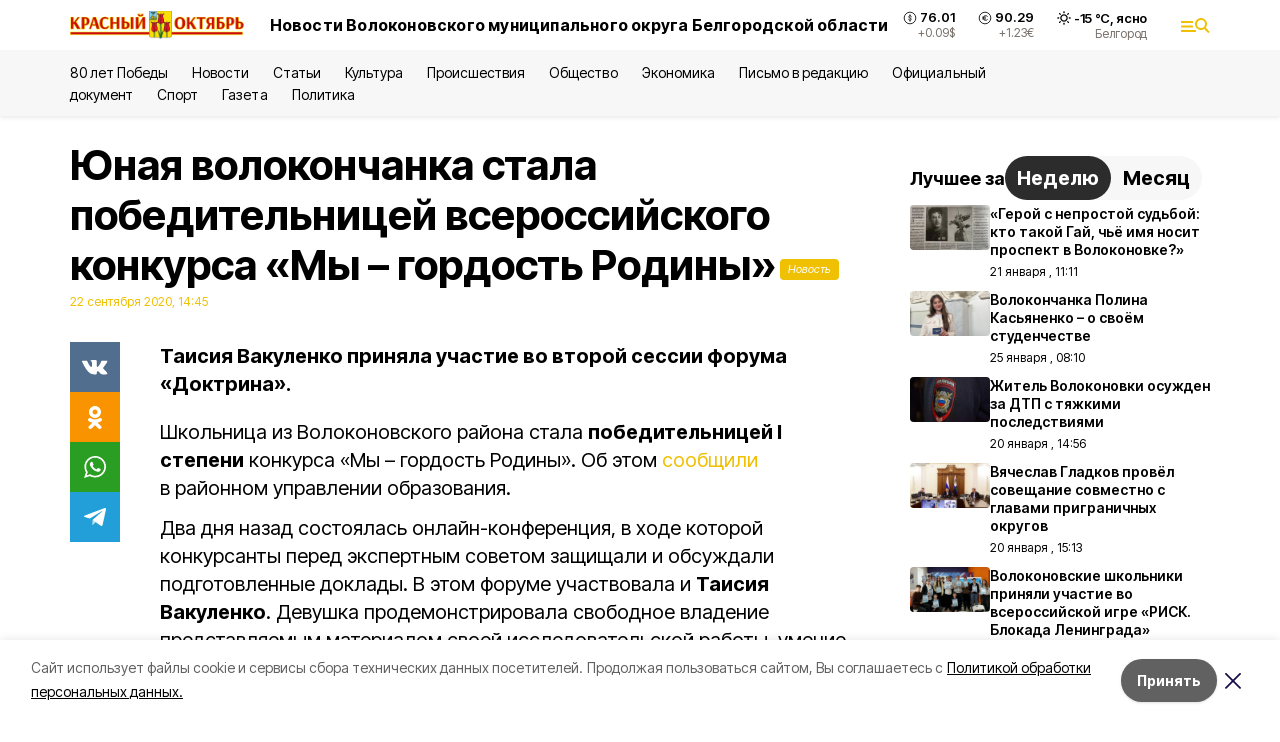

--- FILE ---
content_type: text/html; charset=utf-8
request_url: https://october31.ru/news/obshestvo/2020-09-22/yunaya-volokonchanka-stala-pobeditelnitsey-vserossiyskogo-konkursa-my-gordost-rodiny-209078
body_size: 20335
content:
<!DOCTYPE html><html lang="ru" translate="no"><head><link rel="preconnect" href="https://fonts.googleapis.com"/><link rel="preconnect" href="https://fonts.gstatic.com" crossorigin="crossOrigin"/><script>window.yaContextCb = window.yaContextCb || []</script><script src="https://yandex.ru/ads/system/context.js" async=""></script><link rel="preconnect" href="https://fonts.gstatic.com" crossorigin /><meta charSet="utf-8"/><script async="" src="https://jsn.24smi.net/smi.js"></script><script>(window.smiq = window.smiq || []).push();</script><link rel="icon" href="https://october31.ru/attachments/fb5225007b2838a231d420bae37e086dd6859695/store/d3df4103e8d9f5a5cde11ae8c380617c10015305b83ada47f8e89218770d/favicon_vol.ico" type="image/x-icon"/><style>:root {--active-color: #F0C002}</style><style>:root {--links-color: #F0C002</style><meta name="viewport" content="width=1250"/><meta name="yandex-verification" content="a0d3a30ccad546fd"/><meta name="google-site-verification" content="WZ_xzqqtYGjoKvofqIilIgMHg2o3AelTioNpvxlNRNw"/><meta name="zen-verification"/><meta property="og:url" content="https://october31.ru/news/obshestvo/2020-09-22/yunaya-volokonchanka-stala-pobeditelnitsey-vserossiyskogo-konkursa-my-gordost-rodiny-209078"/><meta property="og:type" content="article"/><link rel="canonical" href="https://october31.ru/news/obshestvo/2020-09-22/yunaya-volokonchanka-stala-pobeditelnitsey-vserossiyskogo-konkursa-my-gordost-rodiny-209078"/><title>Юная волокончанка стала победительницей всероссийского конкурса «Мы – гордость Родины»</title><meta property="og:title" content="Юная волокончанка стала победительницей всероссийского конкурса «Мы – гордость Родины»"/><meta property="og:description" content="Таисия Вакуленко приняла участие во второй сессии форума «Доктрина»."/><meta name="description" content="Таисия Вакуленко приняла участие во второй сессии форума «Доктрина»."/><meta property="vk:image"/><meta property="twitter:image"/><meta property="og:image"/><link rel="amphtml" href="https://october31.ru/news/obshestvo/2020-09-22/yunaya-volokonchanka-stala-pobeditelnitsey-vserossiyskogo-konkursa-my-gordost-rodiny-209078?amp=1"/><meta name="next-head-count" content="21"/><link rel="preload" href="/_next/static/css/7525cea062d9ba07.css" as="style"/><link rel="stylesheet" href="/_next/static/css/7525cea062d9ba07.css" data-n-g=""/><link rel="preload" href="/_next/static/css/733cdf5d842729ef.css" as="style"/><link rel="stylesheet" href="/_next/static/css/733cdf5d842729ef.css" data-n-p=""/><link rel="preload" href="/_next/static/css/4afd6468bc212200.css" as="style"/><link rel="stylesheet" href="/_next/static/css/4afd6468bc212200.css"/><noscript data-n-css=""></noscript><script defer="" nomodule="" src="/_next/static/chunks/polyfills-5cd94c89d3acac5f.js"></script><script defer="" src="/_next/static/chunks/9856.ded1cf57c85110af.js"></script><script src="/_next/static/chunks/webpack-606b0d219f2158c5.js" defer=""></script><script src="/_next/static/chunks/framework-568b840ecff66744.js" defer=""></script><script src="/_next/static/chunks/main-b3fb2db701131c64.js" defer=""></script><script src="/_next/static/chunks/pages/_app-732237c6c1065986.js" defer=""></script><script src="/_next/static/chunks/a4c92b5b-8873d9e3e06a0c69.js" defer=""></script><script src="/_next/static/chunks/2642-56c8aeb99d01ffb3.js" defer=""></script><script src="/_next/static/chunks/5917-949cd58c67d4f4f2.js" defer=""></script><script src="/_next/static/chunks/8127-1a99a37dbac18254.js" defer=""></script><script src="/_next/static/chunks/1770-7a6624c724bff677.js" defer=""></script><script src="/_next/static/chunks/7049-9913525f9aae816e.js" defer=""></script><script src="/_next/static/chunks/2260-239c596b6e8c5e9d.js" defer=""></script><script src="/_next/static/chunks/9773-1d20a0b1d40ece9b.js" defer=""></script><script src="/_next/static/chunks/pages/news/%5Brubric%5D/%5Bdate%5D/%5Bslug%5D-f3fe7bf9194c39a1.js" defer=""></script><script src="/_next/static/vJKOEWHQQpt8ahsMjg6QB/_buildManifest.js" defer=""></script><script src="/_next/static/vJKOEWHQQpt8ahsMjg6QB/_ssgManifest.js" defer=""></script><script src="/_next/static/vJKOEWHQQpt8ahsMjg6QB/_middlewareManifest.js" defer=""></script><style data-href="https://fonts.googleapis.com/css2?family=Inter:wght@300;400;600;700;800;900&family=Rubik:wght@400;500;700&family=Manrope:wght@300;700;800&family=Raleway:wght@800;900&family=Montserrat:wght@400;600;700;800;900&display=swap">@font-face{font-family:'Inter';font-style:normal;font-weight:300;font-display:swap;src:url(https://fonts.gstatic.com/s/inter/v19/UcCO3FwrK3iLTeHuS_nVMrMxCp50SjIw2boKoduKmMEVuOKfMZs.woff) format('woff')}@font-face{font-family:'Inter';font-style:normal;font-weight:400;font-display:swap;src:url(https://fonts.gstatic.com/s/inter/v19/UcCO3FwrK3iLTeHuS_nVMrMxCp50SjIw2boKoduKmMEVuLyfMZs.woff) format('woff')}@font-face{font-family:'Inter';font-style:normal;font-weight:600;font-display:swap;src:url(https://fonts.gstatic.com/s/inter/v19/UcCO3FwrK3iLTeHuS_nVMrMxCp50SjIw2boKoduKmMEVuGKYMZs.woff) format('woff')}@font-face{font-family:'Inter';font-style:normal;font-weight:700;font-display:swap;src:url(https://fonts.gstatic.com/s/inter/v19/UcCO3FwrK3iLTeHuS_nVMrMxCp50SjIw2boKoduKmMEVuFuYMZs.woff) format('woff')}@font-face{font-family:'Inter';font-style:normal;font-weight:800;font-display:swap;src:url(https://fonts.gstatic.com/s/inter/v19/UcCO3FwrK3iLTeHuS_nVMrMxCp50SjIw2boKoduKmMEVuDyYMZs.woff) format('woff')}@font-face{font-family:'Inter';font-style:normal;font-weight:900;font-display:swap;src:url(https://fonts.gstatic.com/s/inter/v19/UcCO3FwrK3iLTeHuS_nVMrMxCp50SjIw2boKoduKmMEVuBWYMZs.woff) format('woff')}@font-face{font-family:'Manrope';font-style:normal;font-weight:300;font-display:swap;src:url(https://fonts.gstatic.com/s/manrope/v20/xn7_YHE41ni1AdIRqAuZuw1Bx9mbZk6jFO_G.woff) format('woff')}@font-face{font-family:'Manrope';font-style:normal;font-weight:700;font-display:swap;src:url(https://fonts.gstatic.com/s/manrope/v20/xn7_YHE41ni1AdIRqAuZuw1Bx9mbZk4aE-_G.woff) format('woff')}@font-face{font-family:'Manrope';font-style:normal;font-weight:800;font-display:swap;src:url(https://fonts.gstatic.com/s/manrope/v20/xn7_YHE41ni1AdIRqAuZuw1Bx9mbZk59E-_G.woff) format('woff')}@font-face{font-family:'Montserrat';font-style:normal;font-weight:400;font-display:swap;src:url(https://fonts.gstatic.com/s/montserrat/v31/JTUHjIg1_i6t8kCHKm4532VJOt5-QNFgpCtr6Ew9.woff) format('woff')}@font-face{font-family:'Montserrat';font-style:normal;font-weight:600;font-display:swap;src:url(https://fonts.gstatic.com/s/montserrat/v31/JTUHjIg1_i6t8kCHKm4532VJOt5-QNFgpCu170w9.woff) format('woff')}@font-face{font-family:'Montserrat';font-style:normal;font-weight:700;font-display:swap;src:url(https://fonts.gstatic.com/s/montserrat/v31/JTUHjIg1_i6t8kCHKm4532VJOt5-QNFgpCuM70w9.woff) format('woff')}@font-face{font-family:'Montserrat';font-style:normal;font-weight:800;font-display:swap;src:url(https://fonts.gstatic.com/s/montserrat/v31/JTUHjIg1_i6t8kCHKm4532VJOt5-QNFgpCvr70w9.woff) format('woff')}@font-face{font-family:'Montserrat';font-style:normal;font-weight:900;font-display:swap;src:url(https://fonts.gstatic.com/s/montserrat/v31/JTUHjIg1_i6t8kCHKm4532VJOt5-QNFgpCvC70w9.woff) format('woff')}@font-face{font-family:'Raleway';font-style:normal;font-weight:800;font-display:swap;src:url(https://fonts.gstatic.com/s/raleway/v36/1Ptxg8zYS_SKggPN4iEgvnHyvveLxVtapYCM.woff) format('woff')}@font-face{font-family:'Raleway';font-style:normal;font-weight:900;font-display:swap;src:url(https://fonts.gstatic.com/s/raleway/v36/1Ptxg8zYS_SKggPN4iEgvnHyvveLxVtzpYCM.woff) format('woff')}@font-face{font-family:'Rubik';font-style:normal;font-weight:400;font-display:swap;src:url(https://fonts.gstatic.com/s/rubik/v30/iJWZBXyIfDnIV5PNhY1KTN7Z-Yh-B4i1Uw.woff) format('woff')}@font-face{font-family:'Rubik';font-style:normal;font-weight:500;font-display:swap;src:url(https://fonts.gstatic.com/s/rubik/v30/iJWZBXyIfDnIV5PNhY1KTN7Z-Yh-NYi1Uw.woff) format('woff')}@font-face{font-family:'Rubik';font-style:normal;font-weight:700;font-display:swap;src:url(https://fonts.gstatic.com/s/rubik/v30/iJWZBXyIfDnIV5PNhY1KTN7Z-Yh-4I-1Uw.woff) format('woff')}@font-face{font-family:'Inter';font-style:normal;font-weight:300;font-display:swap;src:url(https://fonts.gstatic.com/s/inter/v19/UcC73FwrK3iLTeHuS_nVMrMxCp50SjIa2JL7W0Q5n-wU.woff2) format('woff2');unicode-range:U+0460-052F,U+1C80-1C8A,U+20B4,U+2DE0-2DFF,U+A640-A69F,U+FE2E-FE2F}@font-face{font-family:'Inter';font-style:normal;font-weight:300;font-display:swap;src:url(https://fonts.gstatic.com/s/inter/v19/UcC73FwrK3iLTeHuS_nVMrMxCp50SjIa0ZL7W0Q5n-wU.woff2) format('woff2');unicode-range:U+0301,U+0400-045F,U+0490-0491,U+04B0-04B1,U+2116}@font-face{font-family:'Inter';font-style:normal;font-weight:300;font-display:swap;src:url(https://fonts.gstatic.com/s/inter/v19/UcC73FwrK3iLTeHuS_nVMrMxCp50SjIa2ZL7W0Q5n-wU.woff2) format('woff2');unicode-range:U+1F00-1FFF}@font-face{font-family:'Inter';font-style:normal;font-weight:300;font-display:swap;src:url(https://fonts.gstatic.com/s/inter/v19/UcC73FwrK3iLTeHuS_nVMrMxCp50SjIa1pL7W0Q5n-wU.woff2) format('woff2');unicode-range:U+0370-0377,U+037A-037F,U+0384-038A,U+038C,U+038E-03A1,U+03A3-03FF}@font-face{font-family:'Inter';font-style:normal;font-weight:300;font-display:swap;src:url(https://fonts.gstatic.com/s/inter/v19/UcC73FwrK3iLTeHuS_nVMrMxCp50SjIa2pL7W0Q5n-wU.woff2) format('woff2');unicode-range:U+0102-0103,U+0110-0111,U+0128-0129,U+0168-0169,U+01A0-01A1,U+01AF-01B0,U+0300-0301,U+0303-0304,U+0308-0309,U+0323,U+0329,U+1EA0-1EF9,U+20AB}@font-face{font-family:'Inter';font-style:normal;font-weight:300;font-display:swap;src:url(https://fonts.gstatic.com/s/inter/v19/UcC73FwrK3iLTeHuS_nVMrMxCp50SjIa25L7W0Q5n-wU.woff2) format('woff2');unicode-range:U+0100-02BA,U+02BD-02C5,U+02C7-02CC,U+02CE-02D7,U+02DD-02FF,U+0304,U+0308,U+0329,U+1D00-1DBF,U+1E00-1E9F,U+1EF2-1EFF,U+2020,U+20A0-20AB,U+20AD-20C0,U+2113,U+2C60-2C7F,U+A720-A7FF}@font-face{font-family:'Inter';font-style:normal;font-weight:300;font-display:swap;src:url(https://fonts.gstatic.com/s/inter/v19/UcC73FwrK3iLTeHuS_nVMrMxCp50SjIa1ZL7W0Q5nw.woff2) format('woff2');unicode-range:U+0000-00FF,U+0131,U+0152-0153,U+02BB-02BC,U+02C6,U+02DA,U+02DC,U+0304,U+0308,U+0329,U+2000-206F,U+20AC,U+2122,U+2191,U+2193,U+2212,U+2215,U+FEFF,U+FFFD}@font-face{font-family:'Inter';font-style:normal;font-weight:400;font-display:swap;src:url(https://fonts.gstatic.com/s/inter/v19/UcC73FwrK3iLTeHuS_nVMrMxCp50SjIa2JL7W0Q5n-wU.woff2) format('woff2');unicode-range:U+0460-052F,U+1C80-1C8A,U+20B4,U+2DE0-2DFF,U+A640-A69F,U+FE2E-FE2F}@font-face{font-family:'Inter';font-style:normal;font-weight:400;font-display:swap;src:url(https://fonts.gstatic.com/s/inter/v19/UcC73FwrK3iLTeHuS_nVMrMxCp50SjIa0ZL7W0Q5n-wU.woff2) format('woff2');unicode-range:U+0301,U+0400-045F,U+0490-0491,U+04B0-04B1,U+2116}@font-face{font-family:'Inter';font-style:normal;font-weight:400;font-display:swap;src:url(https://fonts.gstatic.com/s/inter/v19/UcC73FwrK3iLTeHuS_nVMrMxCp50SjIa2ZL7W0Q5n-wU.woff2) format('woff2');unicode-range:U+1F00-1FFF}@font-face{font-family:'Inter';font-style:normal;font-weight:400;font-display:swap;src:url(https://fonts.gstatic.com/s/inter/v19/UcC73FwrK3iLTeHuS_nVMrMxCp50SjIa1pL7W0Q5n-wU.woff2) format('woff2');unicode-range:U+0370-0377,U+037A-037F,U+0384-038A,U+038C,U+038E-03A1,U+03A3-03FF}@font-face{font-family:'Inter';font-style:normal;font-weight:400;font-display:swap;src:url(https://fonts.gstatic.com/s/inter/v19/UcC73FwrK3iLTeHuS_nVMrMxCp50SjIa2pL7W0Q5n-wU.woff2) format('woff2');unicode-range:U+0102-0103,U+0110-0111,U+0128-0129,U+0168-0169,U+01A0-01A1,U+01AF-01B0,U+0300-0301,U+0303-0304,U+0308-0309,U+0323,U+0329,U+1EA0-1EF9,U+20AB}@font-face{font-family:'Inter';font-style:normal;font-weight:400;font-display:swap;src:url(https://fonts.gstatic.com/s/inter/v19/UcC73FwrK3iLTeHuS_nVMrMxCp50SjIa25L7W0Q5n-wU.woff2) format('woff2');unicode-range:U+0100-02BA,U+02BD-02C5,U+02C7-02CC,U+02CE-02D7,U+02DD-02FF,U+0304,U+0308,U+0329,U+1D00-1DBF,U+1E00-1E9F,U+1EF2-1EFF,U+2020,U+20A0-20AB,U+20AD-20C0,U+2113,U+2C60-2C7F,U+A720-A7FF}@font-face{font-family:'Inter';font-style:normal;font-weight:400;font-display:swap;src:url(https://fonts.gstatic.com/s/inter/v19/UcC73FwrK3iLTeHuS_nVMrMxCp50SjIa1ZL7W0Q5nw.woff2) format('woff2');unicode-range:U+0000-00FF,U+0131,U+0152-0153,U+02BB-02BC,U+02C6,U+02DA,U+02DC,U+0304,U+0308,U+0329,U+2000-206F,U+20AC,U+2122,U+2191,U+2193,U+2212,U+2215,U+FEFF,U+FFFD}@font-face{font-family:'Inter';font-style:normal;font-weight:600;font-display:swap;src:url(https://fonts.gstatic.com/s/inter/v19/UcC73FwrK3iLTeHuS_nVMrMxCp50SjIa2JL7W0Q5n-wU.woff2) format('woff2');unicode-range:U+0460-052F,U+1C80-1C8A,U+20B4,U+2DE0-2DFF,U+A640-A69F,U+FE2E-FE2F}@font-face{font-family:'Inter';font-style:normal;font-weight:600;font-display:swap;src:url(https://fonts.gstatic.com/s/inter/v19/UcC73FwrK3iLTeHuS_nVMrMxCp50SjIa0ZL7W0Q5n-wU.woff2) format('woff2');unicode-range:U+0301,U+0400-045F,U+0490-0491,U+04B0-04B1,U+2116}@font-face{font-family:'Inter';font-style:normal;font-weight:600;font-display:swap;src:url(https://fonts.gstatic.com/s/inter/v19/UcC73FwrK3iLTeHuS_nVMrMxCp50SjIa2ZL7W0Q5n-wU.woff2) format('woff2');unicode-range:U+1F00-1FFF}@font-face{font-family:'Inter';font-style:normal;font-weight:600;font-display:swap;src:url(https://fonts.gstatic.com/s/inter/v19/UcC73FwrK3iLTeHuS_nVMrMxCp50SjIa1pL7W0Q5n-wU.woff2) format('woff2');unicode-range:U+0370-0377,U+037A-037F,U+0384-038A,U+038C,U+038E-03A1,U+03A3-03FF}@font-face{font-family:'Inter';font-style:normal;font-weight:600;font-display:swap;src:url(https://fonts.gstatic.com/s/inter/v19/UcC73FwrK3iLTeHuS_nVMrMxCp50SjIa2pL7W0Q5n-wU.woff2) format('woff2');unicode-range:U+0102-0103,U+0110-0111,U+0128-0129,U+0168-0169,U+01A0-01A1,U+01AF-01B0,U+0300-0301,U+0303-0304,U+0308-0309,U+0323,U+0329,U+1EA0-1EF9,U+20AB}@font-face{font-family:'Inter';font-style:normal;font-weight:600;font-display:swap;src:url(https://fonts.gstatic.com/s/inter/v19/UcC73FwrK3iLTeHuS_nVMrMxCp50SjIa25L7W0Q5n-wU.woff2) format('woff2');unicode-range:U+0100-02BA,U+02BD-02C5,U+02C7-02CC,U+02CE-02D7,U+02DD-02FF,U+0304,U+0308,U+0329,U+1D00-1DBF,U+1E00-1E9F,U+1EF2-1EFF,U+2020,U+20A0-20AB,U+20AD-20C0,U+2113,U+2C60-2C7F,U+A720-A7FF}@font-face{font-family:'Inter';font-style:normal;font-weight:600;font-display:swap;src:url(https://fonts.gstatic.com/s/inter/v19/UcC73FwrK3iLTeHuS_nVMrMxCp50SjIa1ZL7W0Q5nw.woff2) format('woff2');unicode-range:U+0000-00FF,U+0131,U+0152-0153,U+02BB-02BC,U+02C6,U+02DA,U+02DC,U+0304,U+0308,U+0329,U+2000-206F,U+20AC,U+2122,U+2191,U+2193,U+2212,U+2215,U+FEFF,U+FFFD}@font-face{font-family:'Inter';font-style:normal;font-weight:700;font-display:swap;src:url(https://fonts.gstatic.com/s/inter/v19/UcC73FwrK3iLTeHuS_nVMrMxCp50SjIa2JL7W0Q5n-wU.woff2) format('woff2');unicode-range:U+0460-052F,U+1C80-1C8A,U+20B4,U+2DE0-2DFF,U+A640-A69F,U+FE2E-FE2F}@font-face{font-family:'Inter';font-style:normal;font-weight:700;font-display:swap;src:url(https://fonts.gstatic.com/s/inter/v19/UcC73FwrK3iLTeHuS_nVMrMxCp50SjIa0ZL7W0Q5n-wU.woff2) format('woff2');unicode-range:U+0301,U+0400-045F,U+0490-0491,U+04B0-04B1,U+2116}@font-face{font-family:'Inter';font-style:normal;font-weight:700;font-display:swap;src:url(https://fonts.gstatic.com/s/inter/v19/UcC73FwrK3iLTeHuS_nVMrMxCp50SjIa2ZL7W0Q5n-wU.woff2) format('woff2');unicode-range:U+1F00-1FFF}@font-face{font-family:'Inter';font-style:normal;font-weight:700;font-display:swap;src:url(https://fonts.gstatic.com/s/inter/v19/UcC73FwrK3iLTeHuS_nVMrMxCp50SjIa1pL7W0Q5n-wU.woff2) format('woff2');unicode-range:U+0370-0377,U+037A-037F,U+0384-038A,U+038C,U+038E-03A1,U+03A3-03FF}@font-face{font-family:'Inter';font-style:normal;font-weight:700;font-display:swap;src:url(https://fonts.gstatic.com/s/inter/v19/UcC73FwrK3iLTeHuS_nVMrMxCp50SjIa2pL7W0Q5n-wU.woff2) format('woff2');unicode-range:U+0102-0103,U+0110-0111,U+0128-0129,U+0168-0169,U+01A0-01A1,U+01AF-01B0,U+0300-0301,U+0303-0304,U+0308-0309,U+0323,U+0329,U+1EA0-1EF9,U+20AB}@font-face{font-family:'Inter';font-style:normal;font-weight:700;font-display:swap;src:url(https://fonts.gstatic.com/s/inter/v19/UcC73FwrK3iLTeHuS_nVMrMxCp50SjIa25L7W0Q5n-wU.woff2) format('woff2');unicode-range:U+0100-02BA,U+02BD-02C5,U+02C7-02CC,U+02CE-02D7,U+02DD-02FF,U+0304,U+0308,U+0329,U+1D00-1DBF,U+1E00-1E9F,U+1EF2-1EFF,U+2020,U+20A0-20AB,U+20AD-20C0,U+2113,U+2C60-2C7F,U+A720-A7FF}@font-face{font-family:'Inter';font-style:normal;font-weight:700;font-display:swap;src:url(https://fonts.gstatic.com/s/inter/v19/UcC73FwrK3iLTeHuS_nVMrMxCp50SjIa1ZL7W0Q5nw.woff2) format('woff2');unicode-range:U+0000-00FF,U+0131,U+0152-0153,U+02BB-02BC,U+02C6,U+02DA,U+02DC,U+0304,U+0308,U+0329,U+2000-206F,U+20AC,U+2122,U+2191,U+2193,U+2212,U+2215,U+FEFF,U+FFFD}@font-face{font-family:'Inter';font-style:normal;font-weight:800;font-display:swap;src:url(https://fonts.gstatic.com/s/inter/v19/UcC73FwrK3iLTeHuS_nVMrMxCp50SjIa2JL7W0Q5n-wU.woff2) format('woff2');unicode-range:U+0460-052F,U+1C80-1C8A,U+20B4,U+2DE0-2DFF,U+A640-A69F,U+FE2E-FE2F}@font-face{font-family:'Inter';font-style:normal;font-weight:800;font-display:swap;src:url(https://fonts.gstatic.com/s/inter/v19/UcC73FwrK3iLTeHuS_nVMrMxCp50SjIa0ZL7W0Q5n-wU.woff2) format('woff2');unicode-range:U+0301,U+0400-045F,U+0490-0491,U+04B0-04B1,U+2116}@font-face{font-family:'Inter';font-style:normal;font-weight:800;font-display:swap;src:url(https://fonts.gstatic.com/s/inter/v19/UcC73FwrK3iLTeHuS_nVMrMxCp50SjIa2ZL7W0Q5n-wU.woff2) format('woff2');unicode-range:U+1F00-1FFF}@font-face{font-family:'Inter';font-style:normal;font-weight:800;font-display:swap;src:url(https://fonts.gstatic.com/s/inter/v19/UcC73FwrK3iLTeHuS_nVMrMxCp50SjIa1pL7W0Q5n-wU.woff2) format('woff2');unicode-range:U+0370-0377,U+037A-037F,U+0384-038A,U+038C,U+038E-03A1,U+03A3-03FF}@font-face{font-family:'Inter';font-style:normal;font-weight:800;font-display:swap;src:url(https://fonts.gstatic.com/s/inter/v19/UcC73FwrK3iLTeHuS_nVMrMxCp50SjIa2pL7W0Q5n-wU.woff2) format('woff2');unicode-range:U+0102-0103,U+0110-0111,U+0128-0129,U+0168-0169,U+01A0-01A1,U+01AF-01B0,U+0300-0301,U+0303-0304,U+0308-0309,U+0323,U+0329,U+1EA0-1EF9,U+20AB}@font-face{font-family:'Inter';font-style:normal;font-weight:800;font-display:swap;src:url(https://fonts.gstatic.com/s/inter/v19/UcC73FwrK3iLTeHuS_nVMrMxCp50SjIa25L7W0Q5n-wU.woff2) format('woff2');unicode-range:U+0100-02BA,U+02BD-02C5,U+02C7-02CC,U+02CE-02D7,U+02DD-02FF,U+0304,U+0308,U+0329,U+1D00-1DBF,U+1E00-1E9F,U+1EF2-1EFF,U+2020,U+20A0-20AB,U+20AD-20C0,U+2113,U+2C60-2C7F,U+A720-A7FF}@font-face{font-family:'Inter';font-style:normal;font-weight:800;font-display:swap;src:url(https://fonts.gstatic.com/s/inter/v19/UcC73FwrK3iLTeHuS_nVMrMxCp50SjIa1ZL7W0Q5nw.woff2) format('woff2');unicode-range:U+0000-00FF,U+0131,U+0152-0153,U+02BB-02BC,U+02C6,U+02DA,U+02DC,U+0304,U+0308,U+0329,U+2000-206F,U+20AC,U+2122,U+2191,U+2193,U+2212,U+2215,U+FEFF,U+FFFD}@font-face{font-family:'Inter';font-style:normal;font-weight:900;font-display:swap;src:url(https://fonts.gstatic.com/s/inter/v19/UcC73FwrK3iLTeHuS_nVMrMxCp50SjIa2JL7W0Q5n-wU.woff2) format('woff2');unicode-range:U+0460-052F,U+1C80-1C8A,U+20B4,U+2DE0-2DFF,U+A640-A69F,U+FE2E-FE2F}@font-face{font-family:'Inter';font-style:normal;font-weight:900;font-display:swap;src:url(https://fonts.gstatic.com/s/inter/v19/UcC73FwrK3iLTeHuS_nVMrMxCp50SjIa0ZL7W0Q5n-wU.woff2) format('woff2');unicode-range:U+0301,U+0400-045F,U+0490-0491,U+04B0-04B1,U+2116}@font-face{font-family:'Inter';font-style:normal;font-weight:900;font-display:swap;src:url(https://fonts.gstatic.com/s/inter/v19/UcC73FwrK3iLTeHuS_nVMrMxCp50SjIa2ZL7W0Q5n-wU.woff2) format('woff2');unicode-range:U+1F00-1FFF}@font-face{font-family:'Inter';font-style:normal;font-weight:900;font-display:swap;src:url(https://fonts.gstatic.com/s/inter/v19/UcC73FwrK3iLTeHuS_nVMrMxCp50SjIa1pL7W0Q5n-wU.woff2) format('woff2');unicode-range:U+0370-0377,U+037A-037F,U+0384-038A,U+038C,U+038E-03A1,U+03A3-03FF}@font-face{font-family:'Inter';font-style:normal;font-weight:900;font-display:swap;src:url(https://fonts.gstatic.com/s/inter/v19/UcC73FwrK3iLTeHuS_nVMrMxCp50SjIa2pL7W0Q5n-wU.woff2) format('woff2');unicode-range:U+0102-0103,U+0110-0111,U+0128-0129,U+0168-0169,U+01A0-01A1,U+01AF-01B0,U+0300-0301,U+0303-0304,U+0308-0309,U+0323,U+0329,U+1EA0-1EF9,U+20AB}@font-face{font-family:'Inter';font-style:normal;font-weight:900;font-display:swap;src:url(https://fonts.gstatic.com/s/inter/v19/UcC73FwrK3iLTeHuS_nVMrMxCp50SjIa25L7W0Q5n-wU.woff2) format('woff2');unicode-range:U+0100-02BA,U+02BD-02C5,U+02C7-02CC,U+02CE-02D7,U+02DD-02FF,U+0304,U+0308,U+0329,U+1D00-1DBF,U+1E00-1E9F,U+1EF2-1EFF,U+2020,U+20A0-20AB,U+20AD-20C0,U+2113,U+2C60-2C7F,U+A720-A7FF}@font-face{font-family:'Inter';font-style:normal;font-weight:900;font-display:swap;src:url(https://fonts.gstatic.com/s/inter/v19/UcC73FwrK3iLTeHuS_nVMrMxCp50SjIa1ZL7W0Q5nw.woff2) format('woff2');unicode-range:U+0000-00FF,U+0131,U+0152-0153,U+02BB-02BC,U+02C6,U+02DA,U+02DC,U+0304,U+0308,U+0329,U+2000-206F,U+20AC,U+2122,U+2191,U+2193,U+2212,U+2215,U+FEFF,U+FFFD}@font-face{font-family:'Manrope';font-style:normal;font-weight:300;font-display:swap;src:url(https://fonts.gstatic.com/s/manrope/v20/xn7gYHE41ni1AdIRggqxSvfedN62Zw.woff2) format('woff2');unicode-range:U+0460-052F,U+1C80-1C8A,U+20B4,U+2DE0-2DFF,U+A640-A69F,U+FE2E-FE2F}@font-face{font-family:'Manrope';font-style:normal;font-weight:300;font-display:swap;src:url(https://fonts.gstatic.com/s/manrope/v20/xn7gYHE41ni1AdIRggOxSvfedN62Zw.woff2) format('woff2');unicode-range:U+0301,U+0400-045F,U+0490-0491,U+04B0-04B1,U+2116}@font-face{font-family:'Manrope';font-style:normal;font-weight:300;font-display:swap;src:url(https://fonts.gstatic.com/s/manrope/v20/xn7gYHE41ni1AdIRggSxSvfedN62Zw.woff2) format('woff2');unicode-range:U+0370-0377,U+037A-037F,U+0384-038A,U+038C,U+038E-03A1,U+03A3-03FF}@font-face{font-family:'Manrope';font-style:normal;font-weight:300;font-display:swap;src:url(https://fonts.gstatic.com/s/manrope/v20/xn7gYHE41ni1AdIRggixSvfedN62Zw.woff2) format('woff2');unicode-range:U+0102-0103,U+0110-0111,U+0128-0129,U+0168-0169,U+01A0-01A1,U+01AF-01B0,U+0300-0301,U+0303-0304,U+0308-0309,U+0323,U+0329,U+1EA0-1EF9,U+20AB}@font-face{font-family:'Manrope';font-style:normal;font-weight:300;font-display:swap;src:url(https://fonts.gstatic.com/s/manrope/v20/xn7gYHE41ni1AdIRggmxSvfedN62Zw.woff2) format('woff2');unicode-range:U+0100-02BA,U+02BD-02C5,U+02C7-02CC,U+02CE-02D7,U+02DD-02FF,U+0304,U+0308,U+0329,U+1D00-1DBF,U+1E00-1E9F,U+1EF2-1EFF,U+2020,U+20A0-20AB,U+20AD-20C0,U+2113,U+2C60-2C7F,U+A720-A7FF}@font-face{font-family:'Manrope';font-style:normal;font-weight:300;font-display:swap;src:url(https://fonts.gstatic.com/s/manrope/v20/xn7gYHE41ni1AdIRggexSvfedN4.woff2) format('woff2');unicode-range:U+0000-00FF,U+0131,U+0152-0153,U+02BB-02BC,U+02C6,U+02DA,U+02DC,U+0304,U+0308,U+0329,U+2000-206F,U+20AC,U+2122,U+2191,U+2193,U+2212,U+2215,U+FEFF,U+FFFD}@font-face{font-family:'Manrope';font-style:normal;font-weight:700;font-display:swap;src:url(https://fonts.gstatic.com/s/manrope/v20/xn7gYHE41ni1AdIRggqxSvfedN62Zw.woff2) format('woff2');unicode-range:U+0460-052F,U+1C80-1C8A,U+20B4,U+2DE0-2DFF,U+A640-A69F,U+FE2E-FE2F}@font-face{font-family:'Manrope';font-style:normal;font-weight:700;font-display:swap;src:url(https://fonts.gstatic.com/s/manrope/v20/xn7gYHE41ni1AdIRggOxSvfedN62Zw.woff2) format('woff2');unicode-range:U+0301,U+0400-045F,U+0490-0491,U+04B0-04B1,U+2116}@font-face{font-family:'Manrope';font-style:normal;font-weight:700;font-display:swap;src:url(https://fonts.gstatic.com/s/manrope/v20/xn7gYHE41ni1AdIRggSxSvfedN62Zw.woff2) format('woff2');unicode-range:U+0370-0377,U+037A-037F,U+0384-038A,U+038C,U+038E-03A1,U+03A3-03FF}@font-face{font-family:'Manrope';font-style:normal;font-weight:700;font-display:swap;src:url(https://fonts.gstatic.com/s/manrope/v20/xn7gYHE41ni1AdIRggixSvfedN62Zw.woff2) format('woff2');unicode-range:U+0102-0103,U+0110-0111,U+0128-0129,U+0168-0169,U+01A0-01A1,U+01AF-01B0,U+0300-0301,U+0303-0304,U+0308-0309,U+0323,U+0329,U+1EA0-1EF9,U+20AB}@font-face{font-family:'Manrope';font-style:normal;font-weight:700;font-display:swap;src:url(https://fonts.gstatic.com/s/manrope/v20/xn7gYHE41ni1AdIRggmxSvfedN62Zw.woff2) format('woff2');unicode-range:U+0100-02BA,U+02BD-02C5,U+02C7-02CC,U+02CE-02D7,U+02DD-02FF,U+0304,U+0308,U+0329,U+1D00-1DBF,U+1E00-1E9F,U+1EF2-1EFF,U+2020,U+20A0-20AB,U+20AD-20C0,U+2113,U+2C60-2C7F,U+A720-A7FF}@font-face{font-family:'Manrope';font-style:normal;font-weight:700;font-display:swap;src:url(https://fonts.gstatic.com/s/manrope/v20/xn7gYHE41ni1AdIRggexSvfedN4.woff2) format('woff2');unicode-range:U+0000-00FF,U+0131,U+0152-0153,U+02BB-02BC,U+02C6,U+02DA,U+02DC,U+0304,U+0308,U+0329,U+2000-206F,U+20AC,U+2122,U+2191,U+2193,U+2212,U+2215,U+FEFF,U+FFFD}@font-face{font-family:'Manrope';font-style:normal;font-weight:800;font-display:swap;src:url(https://fonts.gstatic.com/s/manrope/v20/xn7gYHE41ni1AdIRggqxSvfedN62Zw.woff2) format('woff2');unicode-range:U+0460-052F,U+1C80-1C8A,U+20B4,U+2DE0-2DFF,U+A640-A69F,U+FE2E-FE2F}@font-face{font-family:'Manrope';font-style:normal;font-weight:800;font-display:swap;src:url(https://fonts.gstatic.com/s/manrope/v20/xn7gYHE41ni1AdIRggOxSvfedN62Zw.woff2) format('woff2');unicode-range:U+0301,U+0400-045F,U+0490-0491,U+04B0-04B1,U+2116}@font-face{font-family:'Manrope';font-style:normal;font-weight:800;font-display:swap;src:url(https://fonts.gstatic.com/s/manrope/v20/xn7gYHE41ni1AdIRggSxSvfedN62Zw.woff2) format('woff2');unicode-range:U+0370-0377,U+037A-037F,U+0384-038A,U+038C,U+038E-03A1,U+03A3-03FF}@font-face{font-family:'Manrope';font-style:normal;font-weight:800;font-display:swap;src:url(https://fonts.gstatic.com/s/manrope/v20/xn7gYHE41ni1AdIRggixSvfedN62Zw.woff2) format('woff2');unicode-range:U+0102-0103,U+0110-0111,U+0128-0129,U+0168-0169,U+01A0-01A1,U+01AF-01B0,U+0300-0301,U+0303-0304,U+0308-0309,U+0323,U+0329,U+1EA0-1EF9,U+20AB}@font-face{font-family:'Manrope';font-style:normal;font-weight:800;font-display:swap;src:url(https://fonts.gstatic.com/s/manrope/v20/xn7gYHE41ni1AdIRggmxSvfedN62Zw.woff2) format('woff2');unicode-range:U+0100-02BA,U+02BD-02C5,U+02C7-02CC,U+02CE-02D7,U+02DD-02FF,U+0304,U+0308,U+0329,U+1D00-1DBF,U+1E00-1E9F,U+1EF2-1EFF,U+2020,U+20A0-20AB,U+20AD-20C0,U+2113,U+2C60-2C7F,U+A720-A7FF}@font-face{font-family:'Manrope';font-style:normal;font-weight:800;font-display:swap;src:url(https://fonts.gstatic.com/s/manrope/v20/xn7gYHE41ni1AdIRggexSvfedN4.woff2) format('woff2');unicode-range:U+0000-00FF,U+0131,U+0152-0153,U+02BB-02BC,U+02C6,U+02DA,U+02DC,U+0304,U+0308,U+0329,U+2000-206F,U+20AC,U+2122,U+2191,U+2193,U+2212,U+2215,U+FEFF,U+FFFD}@font-face{font-family:'Montserrat';font-style:normal;font-weight:400;font-display:swap;src:url(https://fonts.gstatic.com/s/montserrat/v31/JTUSjIg1_i6t8kCHKm459WRhyyTh89ZNpQ.woff2) format('woff2');unicode-range:U+0460-052F,U+1C80-1C8A,U+20B4,U+2DE0-2DFF,U+A640-A69F,U+FE2E-FE2F}@font-face{font-family:'Montserrat';font-style:normal;font-weight:400;font-display:swap;src:url(https://fonts.gstatic.com/s/montserrat/v31/JTUSjIg1_i6t8kCHKm459W1hyyTh89ZNpQ.woff2) format('woff2');unicode-range:U+0301,U+0400-045F,U+0490-0491,U+04B0-04B1,U+2116}@font-face{font-family:'Montserrat';font-style:normal;font-weight:400;font-display:swap;src:url(https://fonts.gstatic.com/s/montserrat/v31/JTUSjIg1_i6t8kCHKm459WZhyyTh89ZNpQ.woff2) format('woff2');unicode-range:U+0102-0103,U+0110-0111,U+0128-0129,U+0168-0169,U+01A0-01A1,U+01AF-01B0,U+0300-0301,U+0303-0304,U+0308-0309,U+0323,U+0329,U+1EA0-1EF9,U+20AB}@font-face{font-family:'Montserrat';font-style:normal;font-weight:400;font-display:swap;src:url(https://fonts.gstatic.com/s/montserrat/v31/JTUSjIg1_i6t8kCHKm459WdhyyTh89ZNpQ.woff2) format('woff2');unicode-range:U+0100-02BA,U+02BD-02C5,U+02C7-02CC,U+02CE-02D7,U+02DD-02FF,U+0304,U+0308,U+0329,U+1D00-1DBF,U+1E00-1E9F,U+1EF2-1EFF,U+2020,U+20A0-20AB,U+20AD-20C0,U+2113,U+2C60-2C7F,U+A720-A7FF}@font-face{font-family:'Montserrat';font-style:normal;font-weight:400;font-display:swap;src:url(https://fonts.gstatic.com/s/montserrat/v31/JTUSjIg1_i6t8kCHKm459WlhyyTh89Y.woff2) format('woff2');unicode-range:U+0000-00FF,U+0131,U+0152-0153,U+02BB-02BC,U+02C6,U+02DA,U+02DC,U+0304,U+0308,U+0329,U+2000-206F,U+20AC,U+2122,U+2191,U+2193,U+2212,U+2215,U+FEFF,U+FFFD}@font-face{font-family:'Montserrat';font-style:normal;font-weight:600;font-display:swap;src:url(https://fonts.gstatic.com/s/montserrat/v31/JTUSjIg1_i6t8kCHKm459WRhyyTh89ZNpQ.woff2) format('woff2');unicode-range:U+0460-052F,U+1C80-1C8A,U+20B4,U+2DE0-2DFF,U+A640-A69F,U+FE2E-FE2F}@font-face{font-family:'Montserrat';font-style:normal;font-weight:600;font-display:swap;src:url(https://fonts.gstatic.com/s/montserrat/v31/JTUSjIg1_i6t8kCHKm459W1hyyTh89ZNpQ.woff2) format('woff2');unicode-range:U+0301,U+0400-045F,U+0490-0491,U+04B0-04B1,U+2116}@font-face{font-family:'Montserrat';font-style:normal;font-weight:600;font-display:swap;src:url(https://fonts.gstatic.com/s/montserrat/v31/JTUSjIg1_i6t8kCHKm459WZhyyTh89ZNpQ.woff2) format('woff2');unicode-range:U+0102-0103,U+0110-0111,U+0128-0129,U+0168-0169,U+01A0-01A1,U+01AF-01B0,U+0300-0301,U+0303-0304,U+0308-0309,U+0323,U+0329,U+1EA0-1EF9,U+20AB}@font-face{font-family:'Montserrat';font-style:normal;font-weight:600;font-display:swap;src:url(https://fonts.gstatic.com/s/montserrat/v31/JTUSjIg1_i6t8kCHKm459WdhyyTh89ZNpQ.woff2) format('woff2');unicode-range:U+0100-02BA,U+02BD-02C5,U+02C7-02CC,U+02CE-02D7,U+02DD-02FF,U+0304,U+0308,U+0329,U+1D00-1DBF,U+1E00-1E9F,U+1EF2-1EFF,U+2020,U+20A0-20AB,U+20AD-20C0,U+2113,U+2C60-2C7F,U+A720-A7FF}@font-face{font-family:'Montserrat';font-style:normal;font-weight:600;font-display:swap;src:url(https://fonts.gstatic.com/s/montserrat/v31/JTUSjIg1_i6t8kCHKm459WlhyyTh89Y.woff2) format('woff2');unicode-range:U+0000-00FF,U+0131,U+0152-0153,U+02BB-02BC,U+02C6,U+02DA,U+02DC,U+0304,U+0308,U+0329,U+2000-206F,U+20AC,U+2122,U+2191,U+2193,U+2212,U+2215,U+FEFF,U+FFFD}@font-face{font-family:'Montserrat';font-style:normal;font-weight:700;font-display:swap;src:url(https://fonts.gstatic.com/s/montserrat/v31/JTUSjIg1_i6t8kCHKm459WRhyyTh89ZNpQ.woff2) format('woff2');unicode-range:U+0460-052F,U+1C80-1C8A,U+20B4,U+2DE0-2DFF,U+A640-A69F,U+FE2E-FE2F}@font-face{font-family:'Montserrat';font-style:normal;font-weight:700;font-display:swap;src:url(https://fonts.gstatic.com/s/montserrat/v31/JTUSjIg1_i6t8kCHKm459W1hyyTh89ZNpQ.woff2) format('woff2');unicode-range:U+0301,U+0400-045F,U+0490-0491,U+04B0-04B1,U+2116}@font-face{font-family:'Montserrat';font-style:normal;font-weight:700;font-display:swap;src:url(https://fonts.gstatic.com/s/montserrat/v31/JTUSjIg1_i6t8kCHKm459WZhyyTh89ZNpQ.woff2) format('woff2');unicode-range:U+0102-0103,U+0110-0111,U+0128-0129,U+0168-0169,U+01A0-01A1,U+01AF-01B0,U+0300-0301,U+0303-0304,U+0308-0309,U+0323,U+0329,U+1EA0-1EF9,U+20AB}@font-face{font-family:'Montserrat';font-style:normal;font-weight:700;font-display:swap;src:url(https://fonts.gstatic.com/s/montserrat/v31/JTUSjIg1_i6t8kCHKm459WdhyyTh89ZNpQ.woff2) format('woff2');unicode-range:U+0100-02BA,U+02BD-02C5,U+02C7-02CC,U+02CE-02D7,U+02DD-02FF,U+0304,U+0308,U+0329,U+1D00-1DBF,U+1E00-1E9F,U+1EF2-1EFF,U+2020,U+20A0-20AB,U+20AD-20C0,U+2113,U+2C60-2C7F,U+A720-A7FF}@font-face{font-family:'Montserrat';font-style:normal;font-weight:700;font-display:swap;src:url(https://fonts.gstatic.com/s/montserrat/v31/JTUSjIg1_i6t8kCHKm459WlhyyTh89Y.woff2) format('woff2');unicode-range:U+0000-00FF,U+0131,U+0152-0153,U+02BB-02BC,U+02C6,U+02DA,U+02DC,U+0304,U+0308,U+0329,U+2000-206F,U+20AC,U+2122,U+2191,U+2193,U+2212,U+2215,U+FEFF,U+FFFD}@font-face{font-family:'Montserrat';font-style:normal;font-weight:800;font-display:swap;src:url(https://fonts.gstatic.com/s/montserrat/v31/JTUSjIg1_i6t8kCHKm459WRhyyTh89ZNpQ.woff2) format('woff2');unicode-range:U+0460-052F,U+1C80-1C8A,U+20B4,U+2DE0-2DFF,U+A640-A69F,U+FE2E-FE2F}@font-face{font-family:'Montserrat';font-style:normal;font-weight:800;font-display:swap;src:url(https://fonts.gstatic.com/s/montserrat/v31/JTUSjIg1_i6t8kCHKm459W1hyyTh89ZNpQ.woff2) format('woff2');unicode-range:U+0301,U+0400-045F,U+0490-0491,U+04B0-04B1,U+2116}@font-face{font-family:'Montserrat';font-style:normal;font-weight:800;font-display:swap;src:url(https://fonts.gstatic.com/s/montserrat/v31/JTUSjIg1_i6t8kCHKm459WZhyyTh89ZNpQ.woff2) format('woff2');unicode-range:U+0102-0103,U+0110-0111,U+0128-0129,U+0168-0169,U+01A0-01A1,U+01AF-01B0,U+0300-0301,U+0303-0304,U+0308-0309,U+0323,U+0329,U+1EA0-1EF9,U+20AB}@font-face{font-family:'Montserrat';font-style:normal;font-weight:800;font-display:swap;src:url(https://fonts.gstatic.com/s/montserrat/v31/JTUSjIg1_i6t8kCHKm459WdhyyTh89ZNpQ.woff2) format('woff2');unicode-range:U+0100-02BA,U+02BD-02C5,U+02C7-02CC,U+02CE-02D7,U+02DD-02FF,U+0304,U+0308,U+0329,U+1D00-1DBF,U+1E00-1E9F,U+1EF2-1EFF,U+2020,U+20A0-20AB,U+20AD-20C0,U+2113,U+2C60-2C7F,U+A720-A7FF}@font-face{font-family:'Montserrat';font-style:normal;font-weight:800;font-display:swap;src:url(https://fonts.gstatic.com/s/montserrat/v31/JTUSjIg1_i6t8kCHKm459WlhyyTh89Y.woff2) format('woff2');unicode-range:U+0000-00FF,U+0131,U+0152-0153,U+02BB-02BC,U+02C6,U+02DA,U+02DC,U+0304,U+0308,U+0329,U+2000-206F,U+20AC,U+2122,U+2191,U+2193,U+2212,U+2215,U+FEFF,U+FFFD}@font-face{font-family:'Montserrat';font-style:normal;font-weight:900;font-display:swap;src:url(https://fonts.gstatic.com/s/montserrat/v31/JTUSjIg1_i6t8kCHKm459WRhyyTh89ZNpQ.woff2) format('woff2');unicode-range:U+0460-052F,U+1C80-1C8A,U+20B4,U+2DE0-2DFF,U+A640-A69F,U+FE2E-FE2F}@font-face{font-family:'Montserrat';font-style:normal;font-weight:900;font-display:swap;src:url(https://fonts.gstatic.com/s/montserrat/v31/JTUSjIg1_i6t8kCHKm459W1hyyTh89ZNpQ.woff2) format('woff2');unicode-range:U+0301,U+0400-045F,U+0490-0491,U+04B0-04B1,U+2116}@font-face{font-family:'Montserrat';font-style:normal;font-weight:900;font-display:swap;src:url(https://fonts.gstatic.com/s/montserrat/v31/JTUSjIg1_i6t8kCHKm459WZhyyTh89ZNpQ.woff2) format('woff2');unicode-range:U+0102-0103,U+0110-0111,U+0128-0129,U+0168-0169,U+01A0-01A1,U+01AF-01B0,U+0300-0301,U+0303-0304,U+0308-0309,U+0323,U+0329,U+1EA0-1EF9,U+20AB}@font-face{font-family:'Montserrat';font-style:normal;font-weight:900;font-display:swap;src:url(https://fonts.gstatic.com/s/montserrat/v31/JTUSjIg1_i6t8kCHKm459WdhyyTh89ZNpQ.woff2) format('woff2');unicode-range:U+0100-02BA,U+02BD-02C5,U+02C7-02CC,U+02CE-02D7,U+02DD-02FF,U+0304,U+0308,U+0329,U+1D00-1DBF,U+1E00-1E9F,U+1EF2-1EFF,U+2020,U+20A0-20AB,U+20AD-20C0,U+2113,U+2C60-2C7F,U+A720-A7FF}@font-face{font-family:'Montserrat';font-style:normal;font-weight:900;font-display:swap;src:url(https://fonts.gstatic.com/s/montserrat/v31/JTUSjIg1_i6t8kCHKm459WlhyyTh89Y.woff2) format('woff2');unicode-range:U+0000-00FF,U+0131,U+0152-0153,U+02BB-02BC,U+02C6,U+02DA,U+02DC,U+0304,U+0308,U+0329,U+2000-206F,U+20AC,U+2122,U+2191,U+2193,U+2212,U+2215,U+FEFF,U+FFFD}@font-face{font-family:'Raleway';font-style:normal;font-weight:800;font-display:swap;src:url(https://fonts.gstatic.com/s/raleway/v36/1Ptug8zYS_SKggPNyCAIT4ttDfCmxA.woff2) format('woff2');unicode-range:U+0460-052F,U+1C80-1C8A,U+20B4,U+2DE0-2DFF,U+A640-A69F,U+FE2E-FE2F}@font-face{font-family:'Raleway';font-style:normal;font-weight:800;font-display:swap;src:url(https://fonts.gstatic.com/s/raleway/v36/1Ptug8zYS_SKggPNyCkIT4ttDfCmxA.woff2) format('woff2');unicode-range:U+0301,U+0400-045F,U+0490-0491,U+04B0-04B1,U+2116}@font-face{font-family:'Raleway';font-style:normal;font-weight:800;font-display:swap;src:url(https://fonts.gstatic.com/s/raleway/v36/1Ptug8zYS_SKggPNyCIIT4ttDfCmxA.woff2) format('woff2');unicode-range:U+0102-0103,U+0110-0111,U+0128-0129,U+0168-0169,U+01A0-01A1,U+01AF-01B0,U+0300-0301,U+0303-0304,U+0308-0309,U+0323,U+0329,U+1EA0-1EF9,U+20AB}@font-face{font-family:'Raleway';font-style:normal;font-weight:800;font-display:swap;src:url(https://fonts.gstatic.com/s/raleway/v36/1Ptug8zYS_SKggPNyCMIT4ttDfCmxA.woff2) format('woff2');unicode-range:U+0100-02BA,U+02BD-02C5,U+02C7-02CC,U+02CE-02D7,U+02DD-02FF,U+0304,U+0308,U+0329,U+1D00-1DBF,U+1E00-1E9F,U+1EF2-1EFF,U+2020,U+20A0-20AB,U+20AD-20C0,U+2113,U+2C60-2C7F,U+A720-A7FF}@font-face{font-family:'Raleway';font-style:normal;font-weight:800;font-display:swap;src:url(https://fonts.gstatic.com/s/raleway/v36/1Ptug8zYS_SKggPNyC0IT4ttDfA.woff2) format('woff2');unicode-range:U+0000-00FF,U+0131,U+0152-0153,U+02BB-02BC,U+02C6,U+02DA,U+02DC,U+0304,U+0308,U+0329,U+2000-206F,U+20AC,U+2122,U+2191,U+2193,U+2212,U+2215,U+FEFF,U+FFFD}@font-face{font-family:'Raleway';font-style:normal;font-weight:900;font-display:swap;src:url(https://fonts.gstatic.com/s/raleway/v36/1Ptug8zYS_SKggPNyCAIT4ttDfCmxA.woff2) format('woff2');unicode-range:U+0460-052F,U+1C80-1C8A,U+20B4,U+2DE0-2DFF,U+A640-A69F,U+FE2E-FE2F}@font-face{font-family:'Raleway';font-style:normal;font-weight:900;font-display:swap;src:url(https://fonts.gstatic.com/s/raleway/v36/1Ptug8zYS_SKggPNyCkIT4ttDfCmxA.woff2) format('woff2');unicode-range:U+0301,U+0400-045F,U+0490-0491,U+04B0-04B1,U+2116}@font-face{font-family:'Raleway';font-style:normal;font-weight:900;font-display:swap;src:url(https://fonts.gstatic.com/s/raleway/v36/1Ptug8zYS_SKggPNyCIIT4ttDfCmxA.woff2) format('woff2');unicode-range:U+0102-0103,U+0110-0111,U+0128-0129,U+0168-0169,U+01A0-01A1,U+01AF-01B0,U+0300-0301,U+0303-0304,U+0308-0309,U+0323,U+0329,U+1EA0-1EF9,U+20AB}@font-face{font-family:'Raleway';font-style:normal;font-weight:900;font-display:swap;src:url(https://fonts.gstatic.com/s/raleway/v36/1Ptug8zYS_SKggPNyCMIT4ttDfCmxA.woff2) format('woff2');unicode-range:U+0100-02BA,U+02BD-02C5,U+02C7-02CC,U+02CE-02D7,U+02DD-02FF,U+0304,U+0308,U+0329,U+1D00-1DBF,U+1E00-1E9F,U+1EF2-1EFF,U+2020,U+20A0-20AB,U+20AD-20C0,U+2113,U+2C60-2C7F,U+A720-A7FF}@font-face{font-family:'Raleway';font-style:normal;font-weight:900;font-display:swap;src:url(https://fonts.gstatic.com/s/raleway/v36/1Ptug8zYS_SKggPNyC0IT4ttDfA.woff2) format('woff2');unicode-range:U+0000-00FF,U+0131,U+0152-0153,U+02BB-02BC,U+02C6,U+02DA,U+02DC,U+0304,U+0308,U+0329,U+2000-206F,U+20AC,U+2122,U+2191,U+2193,U+2212,U+2215,U+FEFF,U+FFFD}@font-face{font-family:'Rubik';font-style:normal;font-weight:400;font-display:swap;src:url(https://fonts.gstatic.com/s/rubik/v30/iJWKBXyIfDnIV7nErXyw023e1Ik.woff2) format('woff2');unicode-range:U+0600-06FF,U+0750-077F,U+0870-088E,U+0890-0891,U+0897-08E1,U+08E3-08FF,U+200C-200E,U+2010-2011,U+204F,U+2E41,U+FB50-FDFF,U+FE70-FE74,U+FE76-FEFC,U+102E0-102FB,U+10E60-10E7E,U+10EC2-10EC4,U+10EFC-10EFF,U+1EE00-1EE03,U+1EE05-1EE1F,U+1EE21-1EE22,U+1EE24,U+1EE27,U+1EE29-1EE32,U+1EE34-1EE37,U+1EE39,U+1EE3B,U+1EE42,U+1EE47,U+1EE49,U+1EE4B,U+1EE4D-1EE4F,U+1EE51-1EE52,U+1EE54,U+1EE57,U+1EE59,U+1EE5B,U+1EE5D,U+1EE5F,U+1EE61-1EE62,U+1EE64,U+1EE67-1EE6A,U+1EE6C-1EE72,U+1EE74-1EE77,U+1EE79-1EE7C,U+1EE7E,U+1EE80-1EE89,U+1EE8B-1EE9B,U+1EEA1-1EEA3,U+1EEA5-1EEA9,U+1EEAB-1EEBB,U+1EEF0-1EEF1}@font-face{font-family:'Rubik';font-style:normal;font-weight:400;font-display:swap;src:url(https://fonts.gstatic.com/s/rubik/v30/iJWKBXyIfDnIV7nMrXyw023e1Ik.woff2) format('woff2');unicode-range:U+0460-052F,U+1C80-1C8A,U+20B4,U+2DE0-2DFF,U+A640-A69F,U+FE2E-FE2F}@font-face{font-family:'Rubik';font-style:normal;font-weight:400;font-display:swap;src:url(https://fonts.gstatic.com/s/rubik/v30/iJWKBXyIfDnIV7nFrXyw023e1Ik.woff2) format('woff2');unicode-range:U+0301,U+0400-045F,U+0490-0491,U+04B0-04B1,U+2116}@font-face{font-family:'Rubik';font-style:normal;font-weight:400;font-display:swap;src:url(https://fonts.gstatic.com/s/rubik/v30/iJWKBXyIfDnIV7nDrXyw023e1Ik.woff2) format('woff2');unicode-range:U+0307-0308,U+0590-05FF,U+200C-2010,U+20AA,U+25CC,U+FB1D-FB4F}@font-face{font-family:'Rubik';font-style:normal;font-weight:400;font-display:swap;src:url(https://fonts.gstatic.com/s/rubik/v30/iJWKBXyIfDnIV7nPrXyw023e1Ik.woff2) format('woff2');unicode-range:U+0100-02BA,U+02BD-02C5,U+02C7-02CC,U+02CE-02D7,U+02DD-02FF,U+0304,U+0308,U+0329,U+1D00-1DBF,U+1E00-1E9F,U+1EF2-1EFF,U+2020,U+20A0-20AB,U+20AD-20C0,U+2113,U+2C60-2C7F,U+A720-A7FF}@font-face{font-family:'Rubik';font-style:normal;font-weight:400;font-display:swap;src:url(https://fonts.gstatic.com/s/rubik/v30/iJWKBXyIfDnIV7nBrXyw023e.woff2) format('woff2');unicode-range:U+0000-00FF,U+0131,U+0152-0153,U+02BB-02BC,U+02C6,U+02DA,U+02DC,U+0304,U+0308,U+0329,U+2000-206F,U+20AC,U+2122,U+2191,U+2193,U+2212,U+2215,U+FEFF,U+FFFD}@font-face{font-family:'Rubik';font-style:normal;font-weight:500;font-display:swap;src:url(https://fonts.gstatic.com/s/rubik/v30/iJWKBXyIfDnIV7nErXyw023e1Ik.woff2) format('woff2');unicode-range:U+0600-06FF,U+0750-077F,U+0870-088E,U+0890-0891,U+0897-08E1,U+08E3-08FF,U+200C-200E,U+2010-2011,U+204F,U+2E41,U+FB50-FDFF,U+FE70-FE74,U+FE76-FEFC,U+102E0-102FB,U+10E60-10E7E,U+10EC2-10EC4,U+10EFC-10EFF,U+1EE00-1EE03,U+1EE05-1EE1F,U+1EE21-1EE22,U+1EE24,U+1EE27,U+1EE29-1EE32,U+1EE34-1EE37,U+1EE39,U+1EE3B,U+1EE42,U+1EE47,U+1EE49,U+1EE4B,U+1EE4D-1EE4F,U+1EE51-1EE52,U+1EE54,U+1EE57,U+1EE59,U+1EE5B,U+1EE5D,U+1EE5F,U+1EE61-1EE62,U+1EE64,U+1EE67-1EE6A,U+1EE6C-1EE72,U+1EE74-1EE77,U+1EE79-1EE7C,U+1EE7E,U+1EE80-1EE89,U+1EE8B-1EE9B,U+1EEA1-1EEA3,U+1EEA5-1EEA9,U+1EEAB-1EEBB,U+1EEF0-1EEF1}@font-face{font-family:'Rubik';font-style:normal;font-weight:500;font-display:swap;src:url(https://fonts.gstatic.com/s/rubik/v30/iJWKBXyIfDnIV7nMrXyw023e1Ik.woff2) format('woff2');unicode-range:U+0460-052F,U+1C80-1C8A,U+20B4,U+2DE0-2DFF,U+A640-A69F,U+FE2E-FE2F}@font-face{font-family:'Rubik';font-style:normal;font-weight:500;font-display:swap;src:url(https://fonts.gstatic.com/s/rubik/v30/iJWKBXyIfDnIV7nFrXyw023e1Ik.woff2) format('woff2');unicode-range:U+0301,U+0400-045F,U+0490-0491,U+04B0-04B1,U+2116}@font-face{font-family:'Rubik';font-style:normal;font-weight:500;font-display:swap;src:url(https://fonts.gstatic.com/s/rubik/v30/iJWKBXyIfDnIV7nDrXyw023e1Ik.woff2) format('woff2');unicode-range:U+0307-0308,U+0590-05FF,U+200C-2010,U+20AA,U+25CC,U+FB1D-FB4F}@font-face{font-family:'Rubik';font-style:normal;font-weight:500;font-display:swap;src:url(https://fonts.gstatic.com/s/rubik/v30/iJWKBXyIfDnIV7nPrXyw023e1Ik.woff2) format('woff2');unicode-range:U+0100-02BA,U+02BD-02C5,U+02C7-02CC,U+02CE-02D7,U+02DD-02FF,U+0304,U+0308,U+0329,U+1D00-1DBF,U+1E00-1E9F,U+1EF2-1EFF,U+2020,U+20A0-20AB,U+20AD-20C0,U+2113,U+2C60-2C7F,U+A720-A7FF}@font-face{font-family:'Rubik';font-style:normal;font-weight:500;font-display:swap;src:url(https://fonts.gstatic.com/s/rubik/v30/iJWKBXyIfDnIV7nBrXyw023e.woff2) format('woff2');unicode-range:U+0000-00FF,U+0131,U+0152-0153,U+02BB-02BC,U+02C6,U+02DA,U+02DC,U+0304,U+0308,U+0329,U+2000-206F,U+20AC,U+2122,U+2191,U+2193,U+2212,U+2215,U+FEFF,U+FFFD}@font-face{font-family:'Rubik';font-style:normal;font-weight:700;font-display:swap;src:url(https://fonts.gstatic.com/s/rubik/v30/iJWKBXyIfDnIV7nErXyw023e1Ik.woff2) format('woff2');unicode-range:U+0600-06FF,U+0750-077F,U+0870-088E,U+0890-0891,U+0897-08E1,U+08E3-08FF,U+200C-200E,U+2010-2011,U+204F,U+2E41,U+FB50-FDFF,U+FE70-FE74,U+FE76-FEFC,U+102E0-102FB,U+10E60-10E7E,U+10EC2-10EC4,U+10EFC-10EFF,U+1EE00-1EE03,U+1EE05-1EE1F,U+1EE21-1EE22,U+1EE24,U+1EE27,U+1EE29-1EE32,U+1EE34-1EE37,U+1EE39,U+1EE3B,U+1EE42,U+1EE47,U+1EE49,U+1EE4B,U+1EE4D-1EE4F,U+1EE51-1EE52,U+1EE54,U+1EE57,U+1EE59,U+1EE5B,U+1EE5D,U+1EE5F,U+1EE61-1EE62,U+1EE64,U+1EE67-1EE6A,U+1EE6C-1EE72,U+1EE74-1EE77,U+1EE79-1EE7C,U+1EE7E,U+1EE80-1EE89,U+1EE8B-1EE9B,U+1EEA1-1EEA3,U+1EEA5-1EEA9,U+1EEAB-1EEBB,U+1EEF0-1EEF1}@font-face{font-family:'Rubik';font-style:normal;font-weight:700;font-display:swap;src:url(https://fonts.gstatic.com/s/rubik/v30/iJWKBXyIfDnIV7nMrXyw023e1Ik.woff2) format('woff2');unicode-range:U+0460-052F,U+1C80-1C8A,U+20B4,U+2DE0-2DFF,U+A640-A69F,U+FE2E-FE2F}@font-face{font-family:'Rubik';font-style:normal;font-weight:700;font-display:swap;src:url(https://fonts.gstatic.com/s/rubik/v30/iJWKBXyIfDnIV7nFrXyw023e1Ik.woff2) format('woff2');unicode-range:U+0301,U+0400-045F,U+0490-0491,U+04B0-04B1,U+2116}@font-face{font-family:'Rubik';font-style:normal;font-weight:700;font-display:swap;src:url(https://fonts.gstatic.com/s/rubik/v30/iJWKBXyIfDnIV7nDrXyw023e1Ik.woff2) format('woff2');unicode-range:U+0307-0308,U+0590-05FF,U+200C-2010,U+20AA,U+25CC,U+FB1D-FB4F}@font-face{font-family:'Rubik';font-style:normal;font-weight:700;font-display:swap;src:url(https://fonts.gstatic.com/s/rubik/v30/iJWKBXyIfDnIV7nPrXyw023e1Ik.woff2) format('woff2');unicode-range:U+0100-02BA,U+02BD-02C5,U+02C7-02CC,U+02CE-02D7,U+02DD-02FF,U+0304,U+0308,U+0329,U+1D00-1DBF,U+1E00-1E9F,U+1EF2-1EFF,U+2020,U+20A0-20AB,U+20AD-20C0,U+2113,U+2C60-2C7F,U+A720-A7FF}@font-face{font-family:'Rubik';font-style:normal;font-weight:700;font-display:swap;src:url(https://fonts.gstatic.com/s/rubik/v30/iJWKBXyIfDnIV7nBrXyw023e.woff2) format('woff2');unicode-range:U+0000-00FF,U+0131,U+0152-0153,U+02BB-02BC,U+02C6,U+02DA,U+02DC,U+0304,U+0308,U+0329,U+2000-206F,U+20AC,U+2122,U+2191,U+2193,U+2212,U+2215,U+FEFF,U+FFFD}</style><style data-href="https://fonts.googleapis.com/css2?family=Inter+Tight:ital,wght@0,400;0,500;0,600;0,700;1,400;1,500;1,600;1,700&display=swap">@font-face{font-family:'Inter Tight';font-style:italic;font-weight:400;font-display:swap;src:url(https://fonts.gstatic.com/s/intertight/v8/NGShv5HMAFg6IuGlBNMjxLsC66ZMtb8hyW62x0xCHy5U.woff) format('woff')}@font-face{font-family:'Inter Tight';font-style:italic;font-weight:500;font-display:swap;src:url(https://fonts.gstatic.com/s/intertight/v8/NGShv5HMAFg6IuGlBNMjxLsC66ZMtb8hyW62x0xwHy5U.woff) format('woff')}@font-face{font-family:'Inter Tight';font-style:italic;font-weight:600;font-display:swap;src:url(https://fonts.gstatic.com/s/intertight/v8/NGShv5HMAFg6IuGlBNMjxLsC66ZMtb8hyW62x0ycGC5U.woff) format('woff')}@font-face{font-family:'Inter Tight';font-style:italic;font-weight:700;font-display:swap;src:url(https://fonts.gstatic.com/s/intertight/v8/NGShv5HMAFg6IuGlBNMjxLsC66ZMtb8hyW62x0ylGC5U.woff) format('woff')}@font-face{font-family:'Inter Tight';font-style:normal;font-weight:400;font-display:swap;src:url(https://fonts.gstatic.com/s/intertight/v8/NGSnv5HMAFg6IuGlBNMjxJEL2VmU3NS7Z2mjDw-qXw.woff) format('woff')}@font-face{font-family:'Inter Tight';font-style:normal;font-weight:500;font-display:swap;src:url(https://fonts.gstatic.com/s/intertight/v8/NGSnv5HMAFg6IuGlBNMjxJEL2VmU3NS7Z2mjPQ-qXw.woff) format('woff')}@font-face{font-family:'Inter Tight';font-style:normal;font-weight:600;font-display:swap;src:url(https://fonts.gstatic.com/s/intertight/v8/NGSnv5HMAFg6IuGlBNMjxJEL2VmU3NS7Z2mj0QiqXw.woff) format('woff')}@font-face{font-family:'Inter Tight';font-style:normal;font-weight:700;font-display:swap;src:url(https://fonts.gstatic.com/s/intertight/v8/NGSnv5HMAFg6IuGlBNMjxJEL2VmU3NS7Z2mj6AiqXw.woff) format('woff')}@font-face{font-family:'Inter Tight';font-style:italic;font-weight:400;font-display:swap;src:url(https://fonts.gstatic.com/s/intertight/v8/NGSyv5HMAFg6IuGlBNMjxLsCwadkREW-emmbxg.woff2) format('woff2');unicode-range:U+0460-052F,U+1C80-1C8A,U+20B4,U+2DE0-2DFF,U+A640-A69F,U+FE2E-FE2F}@font-face{font-family:'Inter Tight';font-style:italic;font-weight:400;font-display:swap;src:url(https://fonts.gstatic.com/s/intertight/v8/NGSyv5HMAFg6IuGlBNMjxLsCwa5kREW-emmbxg.woff2) format('woff2');unicode-range:U+0301,U+0400-045F,U+0490-0491,U+04B0-04B1,U+2116}@font-face{font-family:'Inter Tight';font-style:italic;font-weight:400;font-display:swap;src:url(https://fonts.gstatic.com/s/intertight/v8/NGSyv5HMAFg6IuGlBNMjxLsCwaZkREW-emmbxg.woff2) format('woff2');unicode-range:U+1F00-1FFF}@font-face{font-family:'Inter Tight';font-style:italic;font-weight:400;font-display:swap;src:url(https://fonts.gstatic.com/s/intertight/v8/NGSyv5HMAFg6IuGlBNMjxLsCwalkREW-emmbxg.woff2) format('woff2');unicode-range:U+0370-0377,U+037A-037F,U+0384-038A,U+038C,U+038E-03A1,U+03A3-03FF}@font-face{font-family:'Inter Tight';font-style:italic;font-weight:400;font-display:swap;src:url(https://fonts.gstatic.com/s/intertight/v8/NGSyv5HMAFg6IuGlBNMjxLsCwaVkREW-emmbxg.woff2) format('woff2');unicode-range:U+0102-0103,U+0110-0111,U+0128-0129,U+0168-0169,U+01A0-01A1,U+01AF-01B0,U+0300-0301,U+0303-0304,U+0308-0309,U+0323,U+0329,U+1EA0-1EF9,U+20AB}@font-face{font-family:'Inter Tight';font-style:italic;font-weight:400;font-display:swap;src:url(https://fonts.gstatic.com/s/intertight/v8/NGSyv5HMAFg6IuGlBNMjxLsCwaRkREW-emmbxg.woff2) format('woff2');unicode-range:U+0100-02BA,U+02BD-02C5,U+02C7-02CC,U+02CE-02D7,U+02DD-02FF,U+0304,U+0308,U+0329,U+1D00-1DBF,U+1E00-1E9F,U+1EF2-1EFF,U+2020,U+20A0-20AB,U+20AD-20C0,U+2113,U+2C60-2C7F,U+A720-A7FF}@font-face{font-family:'Inter Tight';font-style:italic;font-weight:400;font-display:swap;src:url(https://fonts.gstatic.com/s/intertight/v8/NGSyv5HMAFg6IuGlBNMjxLsCwapkREW-emk.woff2) format('woff2');unicode-range:U+0000-00FF,U+0131,U+0152-0153,U+02BB-02BC,U+02C6,U+02DA,U+02DC,U+0304,U+0308,U+0329,U+2000-206F,U+20AC,U+2122,U+2191,U+2193,U+2212,U+2215,U+FEFF,U+FFFD}@font-face{font-family:'Inter Tight';font-style:italic;font-weight:500;font-display:swap;src:url(https://fonts.gstatic.com/s/intertight/v8/NGSyv5HMAFg6IuGlBNMjxLsCwadkREW-emmbxg.woff2) format('woff2');unicode-range:U+0460-052F,U+1C80-1C8A,U+20B4,U+2DE0-2DFF,U+A640-A69F,U+FE2E-FE2F}@font-face{font-family:'Inter Tight';font-style:italic;font-weight:500;font-display:swap;src:url(https://fonts.gstatic.com/s/intertight/v8/NGSyv5HMAFg6IuGlBNMjxLsCwa5kREW-emmbxg.woff2) format('woff2');unicode-range:U+0301,U+0400-045F,U+0490-0491,U+04B0-04B1,U+2116}@font-face{font-family:'Inter Tight';font-style:italic;font-weight:500;font-display:swap;src:url(https://fonts.gstatic.com/s/intertight/v8/NGSyv5HMAFg6IuGlBNMjxLsCwaZkREW-emmbxg.woff2) format('woff2');unicode-range:U+1F00-1FFF}@font-face{font-family:'Inter Tight';font-style:italic;font-weight:500;font-display:swap;src:url(https://fonts.gstatic.com/s/intertight/v8/NGSyv5HMAFg6IuGlBNMjxLsCwalkREW-emmbxg.woff2) format('woff2');unicode-range:U+0370-0377,U+037A-037F,U+0384-038A,U+038C,U+038E-03A1,U+03A3-03FF}@font-face{font-family:'Inter Tight';font-style:italic;font-weight:500;font-display:swap;src:url(https://fonts.gstatic.com/s/intertight/v8/NGSyv5HMAFg6IuGlBNMjxLsCwaVkREW-emmbxg.woff2) format('woff2');unicode-range:U+0102-0103,U+0110-0111,U+0128-0129,U+0168-0169,U+01A0-01A1,U+01AF-01B0,U+0300-0301,U+0303-0304,U+0308-0309,U+0323,U+0329,U+1EA0-1EF9,U+20AB}@font-face{font-family:'Inter Tight';font-style:italic;font-weight:500;font-display:swap;src:url(https://fonts.gstatic.com/s/intertight/v8/NGSyv5HMAFg6IuGlBNMjxLsCwaRkREW-emmbxg.woff2) format('woff2');unicode-range:U+0100-02BA,U+02BD-02C5,U+02C7-02CC,U+02CE-02D7,U+02DD-02FF,U+0304,U+0308,U+0329,U+1D00-1DBF,U+1E00-1E9F,U+1EF2-1EFF,U+2020,U+20A0-20AB,U+20AD-20C0,U+2113,U+2C60-2C7F,U+A720-A7FF}@font-face{font-family:'Inter Tight';font-style:italic;font-weight:500;font-display:swap;src:url(https://fonts.gstatic.com/s/intertight/v8/NGSyv5HMAFg6IuGlBNMjxLsCwapkREW-emk.woff2) format('woff2');unicode-range:U+0000-00FF,U+0131,U+0152-0153,U+02BB-02BC,U+02C6,U+02DA,U+02DC,U+0304,U+0308,U+0329,U+2000-206F,U+20AC,U+2122,U+2191,U+2193,U+2212,U+2215,U+FEFF,U+FFFD}@font-face{font-family:'Inter Tight';font-style:italic;font-weight:600;font-display:swap;src:url(https://fonts.gstatic.com/s/intertight/v8/NGSyv5HMAFg6IuGlBNMjxLsCwadkREW-emmbxg.woff2) format('woff2');unicode-range:U+0460-052F,U+1C80-1C8A,U+20B4,U+2DE0-2DFF,U+A640-A69F,U+FE2E-FE2F}@font-face{font-family:'Inter Tight';font-style:italic;font-weight:600;font-display:swap;src:url(https://fonts.gstatic.com/s/intertight/v8/NGSyv5HMAFg6IuGlBNMjxLsCwa5kREW-emmbxg.woff2) format('woff2');unicode-range:U+0301,U+0400-045F,U+0490-0491,U+04B0-04B1,U+2116}@font-face{font-family:'Inter Tight';font-style:italic;font-weight:600;font-display:swap;src:url(https://fonts.gstatic.com/s/intertight/v8/NGSyv5HMAFg6IuGlBNMjxLsCwaZkREW-emmbxg.woff2) format('woff2');unicode-range:U+1F00-1FFF}@font-face{font-family:'Inter Tight';font-style:italic;font-weight:600;font-display:swap;src:url(https://fonts.gstatic.com/s/intertight/v8/NGSyv5HMAFg6IuGlBNMjxLsCwalkREW-emmbxg.woff2) format('woff2');unicode-range:U+0370-0377,U+037A-037F,U+0384-038A,U+038C,U+038E-03A1,U+03A3-03FF}@font-face{font-family:'Inter Tight';font-style:italic;font-weight:600;font-display:swap;src:url(https://fonts.gstatic.com/s/intertight/v8/NGSyv5HMAFg6IuGlBNMjxLsCwaVkREW-emmbxg.woff2) format('woff2');unicode-range:U+0102-0103,U+0110-0111,U+0128-0129,U+0168-0169,U+01A0-01A1,U+01AF-01B0,U+0300-0301,U+0303-0304,U+0308-0309,U+0323,U+0329,U+1EA0-1EF9,U+20AB}@font-face{font-family:'Inter Tight';font-style:italic;font-weight:600;font-display:swap;src:url(https://fonts.gstatic.com/s/intertight/v8/NGSyv5HMAFg6IuGlBNMjxLsCwaRkREW-emmbxg.woff2) format('woff2');unicode-range:U+0100-02BA,U+02BD-02C5,U+02C7-02CC,U+02CE-02D7,U+02DD-02FF,U+0304,U+0308,U+0329,U+1D00-1DBF,U+1E00-1E9F,U+1EF2-1EFF,U+2020,U+20A0-20AB,U+20AD-20C0,U+2113,U+2C60-2C7F,U+A720-A7FF}@font-face{font-family:'Inter Tight';font-style:italic;font-weight:600;font-display:swap;src:url(https://fonts.gstatic.com/s/intertight/v8/NGSyv5HMAFg6IuGlBNMjxLsCwapkREW-emk.woff2) format('woff2');unicode-range:U+0000-00FF,U+0131,U+0152-0153,U+02BB-02BC,U+02C6,U+02DA,U+02DC,U+0304,U+0308,U+0329,U+2000-206F,U+20AC,U+2122,U+2191,U+2193,U+2212,U+2215,U+FEFF,U+FFFD}@font-face{font-family:'Inter Tight';font-style:italic;font-weight:700;font-display:swap;src:url(https://fonts.gstatic.com/s/intertight/v8/NGSyv5HMAFg6IuGlBNMjxLsCwadkREW-emmbxg.woff2) format('woff2');unicode-range:U+0460-052F,U+1C80-1C8A,U+20B4,U+2DE0-2DFF,U+A640-A69F,U+FE2E-FE2F}@font-face{font-family:'Inter Tight';font-style:italic;font-weight:700;font-display:swap;src:url(https://fonts.gstatic.com/s/intertight/v8/NGSyv5HMAFg6IuGlBNMjxLsCwa5kREW-emmbxg.woff2) format('woff2');unicode-range:U+0301,U+0400-045F,U+0490-0491,U+04B0-04B1,U+2116}@font-face{font-family:'Inter Tight';font-style:italic;font-weight:700;font-display:swap;src:url(https://fonts.gstatic.com/s/intertight/v8/NGSyv5HMAFg6IuGlBNMjxLsCwaZkREW-emmbxg.woff2) format('woff2');unicode-range:U+1F00-1FFF}@font-face{font-family:'Inter Tight';font-style:italic;font-weight:700;font-display:swap;src:url(https://fonts.gstatic.com/s/intertight/v8/NGSyv5HMAFg6IuGlBNMjxLsCwalkREW-emmbxg.woff2) format('woff2');unicode-range:U+0370-0377,U+037A-037F,U+0384-038A,U+038C,U+038E-03A1,U+03A3-03FF}@font-face{font-family:'Inter Tight';font-style:italic;font-weight:700;font-display:swap;src:url(https://fonts.gstatic.com/s/intertight/v8/NGSyv5HMAFg6IuGlBNMjxLsCwaVkREW-emmbxg.woff2) format('woff2');unicode-range:U+0102-0103,U+0110-0111,U+0128-0129,U+0168-0169,U+01A0-01A1,U+01AF-01B0,U+0300-0301,U+0303-0304,U+0308-0309,U+0323,U+0329,U+1EA0-1EF9,U+20AB}@font-face{font-family:'Inter Tight';font-style:italic;font-weight:700;font-display:swap;src:url(https://fonts.gstatic.com/s/intertight/v8/NGSyv5HMAFg6IuGlBNMjxLsCwaRkREW-emmbxg.woff2) format('woff2');unicode-range:U+0100-02BA,U+02BD-02C5,U+02C7-02CC,U+02CE-02D7,U+02DD-02FF,U+0304,U+0308,U+0329,U+1D00-1DBF,U+1E00-1E9F,U+1EF2-1EFF,U+2020,U+20A0-20AB,U+20AD-20C0,U+2113,U+2C60-2C7F,U+A720-A7FF}@font-face{font-family:'Inter Tight';font-style:italic;font-weight:700;font-display:swap;src:url(https://fonts.gstatic.com/s/intertight/v8/NGSyv5HMAFg6IuGlBNMjxLsCwapkREW-emk.woff2) format('woff2');unicode-range:U+0000-00FF,U+0131,U+0152-0153,U+02BB-02BC,U+02C6,U+02DA,U+02DC,U+0304,U+0308,U+0329,U+2000-206F,U+20AC,U+2122,U+2191,U+2193,U+2212,U+2215,U+FEFF,U+FFFD}@font-face{font-family:'Inter Tight';font-style:normal;font-weight:400;font-display:swap;src:url(https://fonts.gstatic.com/s/intertight/v8/NGSwv5HMAFg6IuGlBNMjxLsK8ahuQ2e8Smg.woff2) format('woff2');unicode-range:U+0460-052F,U+1C80-1C8A,U+20B4,U+2DE0-2DFF,U+A640-A69F,U+FE2E-FE2F}@font-face{font-family:'Inter Tight';font-style:normal;font-weight:400;font-display:swap;src:url(https://fonts.gstatic.com/s/intertight/v8/NGSwv5HMAFg6IuGlBNMjxLsD8ahuQ2e8Smg.woff2) format('woff2');unicode-range:U+0301,U+0400-045F,U+0490-0491,U+04B0-04B1,U+2116}@font-face{font-family:'Inter Tight';font-style:normal;font-weight:400;font-display:swap;src:url(https://fonts.gstatic.com/s/intertight/v8/NGSwv5HMAFg6IuGlBNMjxLsL8ahuQ2e8Smg.woff2) format('woff2');unicode-range:U+1F00-1FFF}@font-face{font-family:'Inter Tight';font-style:normal;font-weight:400;font-display:swap;src:url(https://fonts.gstatic.com/s/intertight/v8/NGSwv5HMAFg6IuGlBNMjxLsE8ahuQ2e8Smg.woff2) format('woff2');unicode-range:U+0370-0377,U+037A-037F,U+0384-038A,U+038C,U+038E-03A1,U+03A3-03FF}@font-face{font-family:'Inter Tight';font-style:normal;font-weight:400;font-display:swap;src:url(https://fonts.gstatic.com/s/intertight/v8/NGSwv5HMAFg6IuGlBNMjxLsI8ahuQ2e8Smg.woff2) format('woff2');unicode-range:U+0102-0103,U+0110-0111,U+0128-0129,U+0168-0169,U+01A0-01A1,U+01AF-01B0,U+0300-0301,U+0303-0304,U+0308-0309,U+0323,U+0329,U+1EA0-1EF9,U+20AB}@font-face{font-family:'Inter Tight';font-style:normal;font-weight:400;font-display:swap;src:url(https://fonts.gstatic.com/s/intertight/v8/NGSwv5HMAFg6IuGlBNMjxLsJ8ahuQ2e8Smg.woff2) format('woff2');unicode-range:U+0100-02BA,U+02BD-02C5,U+02C7-02CC,U+02CE-02D7,U+02DD-02FF,U+0304,U+0308,U+0329,U+1D00-1DBF,U+1E00-1E9F,U+1EF2-1EFF,U+2020,U+20A0-20AB,U+20AD-20C0,U+2113,U+2C60-2C7F,U+A720-A7FF}@font-face{font-family:'Inter Tight';font-style:normal;font-weight:400;font-display:swap;src:url(https://fonts.gstatic.com/s/intertight/v8/NGSwv5HMAFg6IuGlBNMjxLsH8ahuQ2e8.woff2) format('woff2');unicode-range:U+0000-00FF,U+0131,U+0152-0153,U+02BB-02BC,U+02C6,U+02DA,U+02DC,U+0304,U+0308,U+0329,U+2000-206F,U+20AC,U+2122,U+2191,U+2193,U+2212,U+2215,U+FEFF,U+FFFD}@font-face{font-family:'Inter Tight';font-style:normal;font-weight:500;font-display:swap;src:url(https://fonts.gstatic.com/s/intertight/v8/NGSwv5HMAFg6IuGlBNMjxLsK8ahuQ2e8Smg.woff2) format('woff2');unicode-range:U+0460-052F,U+1C80-1C8A,U+20B4,U+2DE0-2DFF,U+A640-A69F,U+FE2E-FE2F}@font-face{font-family:'Inter Tight';font-style:normal;font-weight:500;font-display:swap;src:url(https://fonts.gstatic.com/s/intertight/v8/NGSwv5HMAFg6IuGlBNMjxLsD8ahuQ2e8Smg.woff2) format('woff2');unicode-range:U+0301,U+0400-045F,U+0490-0491,U+04B0-04B1,U+2116}@font-face{font-family:'Inter Tight';font-style:normal;font-weight:500;font-display:swap;src:url(https://fonts.gstatic.com/s/intertight/v8/NGSwv5HMAFg6IuGlBNMjxLsL8ahuQ2e8Smg.woff2) format('woff2');unicode-range:U+1F00-1FFF}@font-face{font-family:'Inter Tight';font-style:normal;font-weight:500;font-display:swap;src:url(https://fonts.gstatic.com/s/intertight/v8/NGSwv5HMAFg6IuGlBNMjxLsE8ahuQ2e8Smg.woff2) format('woff2');unicode-range:U+0370-0377,U+037A-037F,U+0384-038A,U+038C,U+038E-03A1,U+03A3-03FF}@font-face{font-family:'Inter Tight';font-style:normal;font-weight:500;font-display:swap;src:url(https://fonts.gstatic.com/s/intertight/v8/NGSwv5HMAFg6IuGlBNMjxLsI8ahuQ2e8Smg.woff2) format('woff2');unicode-range:U+0102-0103,U+0110-0111,U+0128-0129,U+0168-0169,U+01A0-01A1,U+01AF-01B0,U+0300-0301,U+0303-0304,U+0308-0309,U+0323,U+0329,U+1EA0-1EF9,U+20AB}@font-face{font-family:'Inter Tight';font-style:normal;font-weight:500;font-display:swap;src:url(https://fonts.gstatic.com/s/intertight/v8/NGSwv5HMAFg6IuGlBNMjxLsJ8ahuQ2e8Smg.woff2) format('woff2');unicode-range:U+0100-02BA,U+02BD-02C5,U+02C7-02CC,U+02CE-02D7,U+02DD-02FF,U+0304,U+0308,U+0329,U+1D00-1DBF,U+1E00-1E9F,U+1EF2-1EFF,U+2020,U+20A0-20AB,U+20AD-20C0,U+2113,U+2C60-2C7F,U+A720-A7FF}@font-face{font-family:'Inter Tight';font-style:normal;font-weight:500;font-display:swap;src:url(https://fonts.gstatic.com/s/intertight/v8/NGSwv5HMAFg6IuGlBNMjxLsH8ahuQ2e8.woff2) format('woff2');unicode-range:U+0000-00FF,U+0131,U+0152-0153,U+02BB-02BC,U+02C6,U+02DA,U+02DC,U+0304,U+0308,U+0329,U+2000-206F,U+20AC,U+2122,U+2191,U+2193,U+2212,U+2215,U+FEFF,U+FFFD}@font-face{font-family:'Inter Tight';font-style:normal;font-weight:600;font-display:swap;src:url(https://fonts.gstatic.com/s/intertight/v8/NGSwv5HMAFg6IuGlBNMjxLsK8ahuQ2e8Smg.woff2) format('woff2');unicode-range:U+0460-052F,U+1C80-1C8A,U+20B4,U+2DE0-2DFF,U+A640-A69F,U+FE2E-FE2F}@font-face{font-family:'Inter Tight';font-style:normal;font-weight:600;font-display:swap;src:url(https://fonts.gstatic.com/s/intertight/v8/NGSwv5HMAFg6IuGlBNMjxLsD8ahuQ2e8Smg.woff2) format('woff2');unicode-range:U+0301,U+0400-045F,U+0490-0491,U+04B0-04B1,U+2116}@font-face{font-family:'Inter Tight';font-style:normal;font-weight:600;font-display:swap;src:url(https://fonts.gstatic.com/s/intertight/v8/NGSwv5HMAFg6IuGlBNMjxLsL8ahuQ2e8Smg.woff2) format('woff2');unicode-range:U+1F00-1FFF}@font-face{font-family:'Inter Tight';font-style:normal;font-weight:600;font-display:swap;src:url(https://fonts.gstatic.com/s/intertight/v8/NGSwv5HMAFg6IuGlBNMjxLsE8ahuQ2e8Smg.woff2) format('woff2');unicode-range:U+0370-0377,U+037A-037F,U+0384-038A,U+038C,U+038E-03A1,U+03A3-03FF}@font-face{font-family:'Inter Tight';font-style:normal;font-weight:600;font-display:swap;src:url(https://fonts.gstatic.com/s/intertight/v8/NGSwv5HMAFg6IuGlBNMjxLsI8ahuQ2e8Smg.woff2) format('woff2');unicode-range:U+0102-0103,U+0110-0111,U+0128-0129,U+0168-0169,U+01A0-01A1,U+01AF-01B0,U+0300-0301,U+0303-0304,U+0308-0309,U+0323,U+0329,U+1EA0-1EF9,U+20AB}@font-face{font-family:'Inter Tight';font-style:normal;font-weight:600;font-display:swap;src:url(https://fonts.gstatic.com/s/intertight/v8/NGSwv5HMAFg6IuGlBNMjxLsJ8ahuQ2e8Smg.woff2) format('woff2');unicode-range:U+0100-02BA,U+02BD-02C5,U+02C7-02CC,U+02CE-02D7,U+02DD-02FF,U+0304,U+0308,U+0329,U+1D00-1DBF,U+1E00-1E9F,U+1EF2-1EFF,U+2020,U+20A0-20AB,U+20AD-20C0,U+2113,U+2C60-2C7F,U+A720-A7FF}@font-face{font-family:'Inter Tight';font-style:normal;font-weight:600;font-display:swap;src:url(https://fonts.gstatic.com/s/intertight/v8/NGSwv5HMAFg6IuGlBNMjxLsH8ahuQ2e8.woff2) format('woff2');unicode-range:U+0000-00FF,U+0131,U+0152-0153,U+02BB-02BC,U+02C6,U+02DA,U+02DC,U+0304,U+0308,U+0329,U+2000-206F,U+20AC,U+2122,U+2191,U+2193,U+2212,U+2215,U+FEFF,U+FFFD}@font-face{font-family:'Inter Tight';font-style:normal;font-weight:700;font-display:swap;src:url(https://fonts.gstatic.com/s/intertight/v8/NGSwv5HMAFg6IuGlBNMjxLsK8ahuQ2e8Smg.woff2) format('woff2');unicode-range:U+0460-052F,U+1C80-1C8A,U+20B4,U+2DE0-2DFF,U+A640-A69F,U+FE2E-FE2F}@font-face{font-family:'Inter Tight';font-style:normal;font-weight:700;font-display:swap;src:url(https://fonts.gstatic.com/s/intertight/v8/NGSwv5HMAFg6IuGlBNMjxLsD8ahuQ2e8Smg.woff2) format('woff2');unicode-range:U+0301,U+0400-045F,U+0490-0491,U+04B0-04B1,U+2116}@font-face{font-family:'Inter Tight';font-style:normal;font-weight:700;font-display:swap;src:url(https://fonts.gstatic.com/s/intertight/v8/NGSwv5HMAFg6IuGlBNMjxLsL8ahuQ2e8Smg.woff2) format('woff2');unicode-range:U+1F00-1FFF}@font-face{font-family:'Inter Tight';font-style:normal;font-weight:700;font-display:swap;src:url(https://fonts.gstatic.com/s/intertight/v8/NGSwv5HMAFg6IuGlBNMjxLsE8ahuQ2e8Smg.woff2) format('woff2');unicode-range:U+0370-0377,U+037A-037F,U+0384-038A,U+038C,U+038E-03A1,U+03A3-03FF}@font-face{font-family:'Inter Tight';font-style:normal;font-weight:700;font-display:swap;src:url(https://fonts.gstatic.com/s/intertight/v8/NGSwv5HMAFg6IuGlBNMjxLsI8ahuQ2e8Smg.woff2) format('woff2');unicode-range:U+0102-0103,U+0110-0111,U+0128-0129,U+0168-0169,U+01A0-01A1,U+01AF-01B0,U+0300-0301,U+0303-0304,U+0308-0309,U+0323,U+0329,U+1EA0-1EF9,U+20AB}@font-face{font-family:'Inter Tight';font-style:normal;font-weight:700;font-display:swap;src:url(https://fonts.gstatic.com/s/intertight/v8/NGSwv5HMAFg6IuGlBNMjxLsJ8ahuQ2e8Smg.woff2) format('woff2');unicode-range:U+0100-02BA,U+02BD-02C5,U+02C7-02CC,U+02CE-02D7,U+02DD-02FF,U+0304,U+0308,U+0329,U+1D00-1DBF,U+1E00-1E9F,U+1EF2-1EFF,U+2020,U+20A0-20AB,U+20AD-20C0,U+2113,U+2C60-2C7F,U+A720-A7FF}@font-face{font-family:'Inter Tight';font-style:normal;font-weight:700;font-display:swap;src:url(https://fonts.gstatic.com/s/intertight/v8/NGSwv5HMAFg6IuGlBNMjxLsH8ahuQ2e8.woff2) format('woff2');unicode-range:U+0000-00FF,U+0131,U+0152-0153,U+02BB-02BC,U+02C6,U+02DA,U+02DC,U+0304,U+0308,U+0329,U+2000-206F,U+20AC,U+2122,U+2191,U+2193,U+2212,U+2215,U+FEFF,U+FFFD}</style></head><body data-desktop="1"><div id="__next"><div class="Topline_topline__K_Puu"><div class="container Topline_toplineContainer__5knLr"><a class="Topline_openBelgorod__IxsBN" href="/"><img src="https://october31.ru/attachments/2086aeb862752f0a843006a07e020affdba60675/store/6bc8909e2ff22d195933e35d750db6a78a0edc09571579f9adb113085c43/%D0%9A%D1%80%D0%B0%D1%81%D0%BD%D1%8B%D0%B8%CC%86_%D0%BE%D0%BA%D1%82%D1%8F%D0%B1%D1%80%D1%8C.png.800x600_q90_sharpen+%281%29.png" alt="Local Logo" class="Topline_openBelgorodLocalLogo__G9JFE"/><div class="Topline_openBelgorodLocalSlogan__oq4OM"></div></a><div class="Topline_openBelgorodTitle__MPVju"><span>Новости Волоконовского муниципального округа Белгородской области</span></div><div class="flex items-center"><div class="flex mr-[34px]"><div class="FinanceWidget_financeWrapper__dDNR_"><div class="FinanceWidget_financeContainer__y0J_G"><div class="FinanceWidget_quotesContainer__AryEh"><div class="FinanceWidget_topQuoteWrapper__olU0d"><div class="FinanceWidget_icon__fF5Bh" data-icon="usd"></div><span class="FinanceWidget_topQuote__dNrkZ">76.01</span></div><span class="FinanceWidget_bottomQuote__OWRgw">+0.09<!-- -->$</span></div></div><div class="FinanceWidget_financeContainer__y0J_G"><div class="FinanceWidget_quotesContainer__AryEh"><div class="FinanceWidget_topQuoteWrapper__olU0d"><div class="FinanceWidget_icon__fF5Bh" data-icon="eur"></div><span class="FinanceWidget_topQuote__dNrkZ">90.29</span></div><span class="FinanceWidget_bottomQuote__OWRgw">+1.23<!-- -->€</span></div></div></div><div class="WeatherWidget_weatherContainer__rsjSk"><div class="WeatherWidget_topWrapper__PefaD"><div class="WeatherWidget_icon__bSe7F" data-icon="clear"></div><div class="WeatherWidget_temp__69DWn">-15<!-- --> °С, <!-- -->ясно</div></div><div class="WeatherWidget_city__Bj_Ko">Белгород</div></div></div><button type="button" class="Topline_menuTrigger__Pa86v"></button></div></div></div><div><div class="Topics_topicsContainer__SJcbd"><div class="container w-max"><a class="Topics_topic__9Ave7" href="/rubric/pobeda">80 лет Победы</a><a class="Topics_topic__9Ave7" href="/news">Новости</a><a class="Topics_topic__9Ave7" href="/articles">Статьи</a><a class="Topics_topic__9Ave7" href="/rubric/kultura">Культура</a><a class="Topics_topic__9Ave7" href="/rubric/proisshestviya">Происшествия</a><a class="Topics_topic__9Ave7" href="/rubric/obshestvo">Общество</a><a class="Topics_topic__9Ave7" href="/rubric/ekonomika">Экономика</a><a class="Topics_topic__9Ave7" href="/rubric/pismo-v-redakciyu">Письмо в редакцию</a><a class="Topics_topic__9Ave7" href="/rubric/oficialnyj-dokument">Официальный документ</a><a class="Topics_topic__9Ave7" href="/rubric/sport">Спорт</a><a class="Topics_topic__9Ave7" href="/rubric/gazeta">Газета</a><a class="Topics_topic__9Ave7" href="/rubric/politika">Политика</a></div></div></div><div class="flex justify-center" data-slug="banner_1" data-provider="adfox"></div><div class="Layout_layout__sE9jW"><button class="fixed right-4 bottom-4 text-white bg-active font-medium text-lg py-2 px-4" style="z-index:2">Лента новостей</button><div><div id="matter-0"><section class="cols"><div><div class="TopText_top__jmZOQ"><h1 class="TopText_title__Bgg6m"><span>Юная волокончанка стала победительницей всероссийского конкурса «Мы – гордость Родины»</span><em class="cm-label">Новость</em></h1><div class="cm-tag">22 сентября 2020, 14:45</div></div><div class="cm-content-cols"><div class="SingleMatter_stickyBlock__pFHYm"><div class="SingleMatter_controlBlock__6X6_o"><div class="Share_share__PseDP"><div><button type="button" class="Share_item___A_F4  Share_vk__C9V3k"></button><button type="button" class="Share_item___A_F4  Share_ok__5gAEO"></button><button type="button" class="Share_item___A_F4  Share_wa__qv5a0"></button><button type="button" class="Share_item___A_F4  Share_tg__JY6sv"></button></div></div></div></div><div><h2 class="cm-subtitle">Таисия Вакуленко приняла участие во второй сессии форума «Доктрина».</h2><div><div class="mb-6"><div class="Common_common__MfItd"><p>Школьница из Волоконовского района стала <strong>победительницей </strong><strong>I</strong><strong> степени</strong> конкурса «Мы – гордость Родины». Об этом <a href="https://vk.com/club162656869?w=wall-162656869_2842">сообщили</a> в районном управлении образования.</p><p>Два дня назад состоялась онлайн-конференция, в ходе которой конкурсанты перед экспертным советом защищали и обсуждали подготовленные доклады. В этом форуме участвовала и <strong>Таисия Вакуленко</strong>. Девушка продемонстрировала свободное владение представляемым материалом своей исследовательской работы, умение анализировать полученные результаты и творческий подход к решению поставленной проблемы. Ответив на все вопросы коллегии и других участников секции, она завоевала победу.</p><p>Отметим, что учредителем всероссийского конкурса выступила региональная общественная организация содействия эффективному развитию творческой и инновационной деятельности в современном образовании <strong>«Доктрина»</strong>.<br>Его основной целью является создание условий для формирования интереса к познавательной и экспериментально-исследовательской деятельности учеников Белгородчины.</p></div><div class="TypoModal_backgroundCover__tgiHi hidden"><div class="TypoModal_modalContainer__DvQ3m"><div class="TypoModal_modalTop___QZsT"><div class="TypoModal_topText__d2yCE">Отправить опечатку</div><button class="TypoModal_topCross__jED9M"></button></div><div><div class="TypoModal_inputWrapper__NJjwK"><div class="TypoModal_inputContainer__nDI53"><div class="TypoModal_inputLabel__bl6Am">Выделенная ошибка</div><div class="TypoModal_selectedText__W8vGl"></div></div><div class="TypoModal_inputContainer__nDI53"><div class="TypoModal_inputLabel__bl6Am">Ваш комментарий</div><textarea placeholder="Опишите ошибку" class="TypoModal_input__czvr4"></textarea></div></div><button class="TypoModal_submit__bqIqe">Отправить</button></div></div></div><div class="w-full p-[25px] bg-[#F7F7F7] mt-[30px] rounded-lg"><div class="text-[20px] font-semibold leading-relaxed tracking-wide">Нашли опечатку в тексте?</div><div><span class="text-black text-[18px] font-normal leading-normal tracking-wide">Выделите ее и нажмите на<!-- --> </span><button class="text-[color:var(--active-color)] text-[18px] font-semibold leading-normal tracking-wide cursor-pointer">ссылку</button></div></div></div></div><div class="flex flex-wrap"><a class="mr-4 mb-4 px-4 py-1 text-sm text-black border border-gray-200 rounded-sm transition duration-300 hover:border-gray-400 hover:text-black" href="/tags/konferentsiya">конференция</a><a class="mr-4 mb-4 px-4 py-1 text-sm text-black border border-gray-200 rounded-sm transition duration-300 hover:border-gray-400 hover:text-black" href="/tags/doktrina">доктрина</a><a class="mr-4 mb-4 px-4 py-1 text-sm text-black border border-gray-200 rounded-sm transition duration-300 hover:border-gray-400 hover:text-black" href="/tags/forum">форум</a></div><div></div></div></div><div class="ReadAlso_readAlsoContainer___zcjM"><div class="ReadAlso_title__3Mojx">Читайте также</div><div class="ReadAlso_matters__UVeMo"></div></div></div><div><div class="top-sticky"><div class="mb-4" data-slug="banner_2" data-provider="adfox"></div><div class="flex flex-col gap-[10px]"><div class="flex items-center gap-[4px] font-bold text-[18px]"><span>Лучшее за</span><div class="flex bg-gray-100 rounded-[35px]"><button class="p-[8px_12px] transition-all rounded-[35px] font-bold text-[20px] bg-[#2c2c2c] text-white">Неделю</button><button class="p-[8px_12px] transition-all rounded-[35px] font-bold text-[20px]">Месяц</button></div></div><div><a href="/articles/obshestvo/2026-01-21/geroy-s-neprostoy-sudboy-kto-takoy-gay-chie-imya-nosit-prospekt-v-volokonovke-489385"><div class="flex gap-[10px] p-[5px_0px] w-300px"><div class="min-w-[80px] min-h-[54px] rounded-[4px]"><div><div style="filter:brightness(100%)" class="rounded-[4px] h-[54] w-[80] relative overflow-hidden h-0 pb-[56.25%] bg-gray-100"><img src="/attachments/5e86bfd5b6c28fd1cb891baac3c8190036f31e75/store/crop/0/0/800/542/800/0/0/0/1300ccd0f77e6a86506fe6a4e7acdb7338861a424b69a4be79360f149949/1300ccd0f77e6a86506fe6a4e7acdb7338861a424b69a4be79360f149949.webp" alt="«Герой с непростой судьбой: кто такой Гай, чьё имя носит проспект в Волоконовке?»" loading="lazy" class="absolute left-0 top-0 w-full h-full object-cover" style="filter:blur(10px)"/><img src="/attachments/5e86bfd5b6c28fd1cb891baac3c8190036f31e75/store/crop/0/0/800/542/800/0/0/0/1300ccd0f77e6a86506fe6a4e7acdb7338861a424b69a4be79360f149949/1300ccd0f77e6a86506fe6a4e7acdb7338861a424b69a4be79360f149949.webp" alt="«Герой с непростой судьбой: кто такой Гай, чьё имя носит проспект в Волоконовке?»" loading="lazy" class="absolute left-0 top-0 w-full h-full object-center object-cover"/></div></div></div><div><div class="flex"><span class="text-sm font-semibold" style="line-height:132%">«Герой с непростой судьбой: кто такой Гай, чьё имя носит проспект в Волоконовке?»</span></div><div><span class="text-xs">21 января , 11:11</span></div></div></div></a><a title="личный архив" href="/articles/obshestvo/2026-01-25/volokonchanka-polina-kasyanenko-o-svoyom-studenchestve-490059"><div class="flex gap-[10px] p-[5px_0px] w-300px"><div class="min-w-[80px] min-h-[54px] rounded-[4px]"><div><div style="filter:brightness(100%)" class="rounded-[4px] h-[54] w-[80] relative overflow-hidden h-0 pb-[56.25%] bg-gray-100"><img src="/attachments/7b52d6e64dd8434270d39e5bca06ee24e3be6543/store/crop/0/266/600/338/800/0/0/0/7d4caa4997ac4df95a3f6ff46ef701ab48180a9880bdf6090e623a3aa418/7d4caa4997ac4df95a3f6ff46ef701ab48180a9880bdf6090e623a3aa418.webp" alt="Волокончанка Полина Касьяненко – о своём студенчестве" loading="lazy" class="absolute left-0 top-0 w-full h-full object-cover" style="filter:blur(10px)"/><img src="/attachments/7b52d6e64dd8434270d39e5bca06ee24e3be6543/store/crop/0/266/600/338/800/0/0/0/7d4caa4997ac4df95a3f6ff46ef701ab48180a9880bdf6090e623a3aa418/7d4caa4997ac4df95a3f6ff46ef701ab48180a9880bdf6090e623a3aa418.webp" alt="Волокончанка Полина Касьяненко – о своём студенчестве" loading="lazy" class="absolute left-0 top-0 w-full h-full object-center object-cover"/></div></div></div><div><div class="flex"><span class="text-sm font-semibold" style="line-height:132%">Волокончанка Полина Касьяненко – о своём студенчестве</span></div><div><span class="text-xs">25 января , 08:10</span></div></div></div></a><a title="Архив редакции" href="/news/proisshestviya/2026-01-20/zhitel-volokonovki-osuzhden-za-dtp-s-tyazhkimi-posledstviyami-489207"><div class="flex gap-[10px] p-[5px_0px] w-300px"><div class="min-w-[80px] min-h-[54px] rounded-[4px]"><div><div style="filter:brightness(100%)" class="rounded-[4px] h-[54] w-[80] relative overflow-hidden h-0 pb-[56.25%] bg-gray-100"><img src="/attachments/a55063a16e7e1d3197dd3afdb82a4e10b5dfeb0f/store/crop/0/0/800/513/800/0/0/0/b575bbfad35f67f9bd00dc34471f73ea969aadd09283f2a8c989ed16f8d5/b575bbfad35f67f9bd00dc34471f73ea969aadd09283f2a8c989ed16f8d5.webp" alt="Житель Волоконовки осужден за ДТП с тяжкими последствиями" loading="lazy" class="absolute left-0 top-0 w-full h-full object-cover" style="filter:blur(10px)"/><img src="/attachments/a55063a16e7e1d3197dd3afdb82a4e10b5dfeb0f/store/crop/0/0/800/513/800/0/0/0/b575bbfad35f67f9bd00dc34471f73ea969aadd09283f2a8c989ed16f8d5/b575bbfad35f67f9bd00dc34471f73ea969aadd09283f2a8c989ed16f8d5.webp" alt="Житель Волоконовки осужден за ДТП с тяжкими последствиями" loading="lazy" class="absolute left-0 top-0 w-full h-full object-center object-cover"/></div></div></div><div><div class="flex"><span class="text-sm font-semibold" style="line-height:132%">Житель Волоконовки осужден за ДТП с тяжкими последствиями</span></div><div><span class="text-xs">20 января , 14:56</span></div></div></div></a><a title="t.me/vvgladkov" href="/news/obshestvo/2026-01-20/vyacheslav-gladkov-provyol-soveschanie-sovmestno-s-glavami-prigranichnyh-okrugov-489214"><div class="flex gap-[10px] p-[5px_0px] w-300px"><div class="min-w-[80px] min-h-[54px] rounded-[4px]"><div><div style="filter:brightness(100%)" class="rounded-[4px] h-[54] w-[80] relative overflow-hidden h-0 pb-[56.25%] bg-gray-100"><img src="/attachments/d90a63aeaa9bd3c328d5885ef21cf21c33a08676/store/crop/21/34/778/439/800/0/0/0/c6292982370d86a0eff0147103a7213daae3c9330fe7930e4918bb140a5e/c6292982370d86a0eff0147103a7213daae3c9330fe7930e4918bb140a5e.webp" alt="Вячеслав Гладков провёл совещание совместно с главами приграничных округов" loading="lazy" class="absolute left-0 top-0 w-full h-full object-cover" style="filter:blur(10px)"/><img src="/attachments/d90a63aeaa9bd3c328d5885ef21cf21c33a08676/store/crop/21/34/778/439/800/0/0/0/c6292982370d86a0eff0147103a7213daae3c9330fe7930e4918bb140a5e/c6292982370d86a0eff0147103a7213daae3c9330fe7930e4918bb140a5e.webp" alt="Вячеслав Гладков провёл совещание совместно с главами приграничных округов" loading="lazy" class="absolute left-0 top-0 w-full h-full object-center object-cover"/></div></div></div><div><div class="flex"><span class="text-sm font-semibold" style="line-height:132%">Вячеслав Гладков провёл совещание совместно с главами приграничных округов</span></div><div><span class="text-xs">20 января , 15:13</span></div></div></div></a><a href="/news/obshestvo/2026-01-23/volokonovskie-shkolniki-prinyali-uchastie-vo-vserossiyskoy-igre-risk-blokada-leningrada-489950"><div class="flex gap-[10px] p-[5px_0px] w-300px"><div class="min-w-[80px] min-h-[54px] rounded-[4px]"><div><div style="filter:brightness(100%)" class="rounded-[4px] h-[54] w-[80] relative overflow-hidden h-0 pb-[56.25%] bg-gray-100"><img src="/attachments/96e2ec6c0658114d25c37ac03729173ed2498bc4/store/crop/65/216/625/353/800/0/0/0/fd48f466f343be3b5c3ad2c9232efa5f7e93a9d00ae1b50a90497d9df48e/fd48f466f343be3b5c3ad2c9232efa5f7e93a9d00ae1b50a90497d9df48e.webp" alt="Волоконовские школьники приняли участие во всероссийской игре «РИСК. Блокада Ленинграда» " loading="lazy" class="absolute left-0 top-0 w-full h-full object-cover" style="filter:blur(10px)"/><img src="/attachments/96e2ec6c0658114d25c37ac03729173ed2498bc4/store/crop/65/216/625/353/800/0/0/0/fd48f466f343be3b5c3ad2c9232efa5f7e93a9d00ae1b50a90497d9df48e/fd48f466f343be3b5c3ad2c9232efa5f7e93a9d00ae1b50a90497d9df48e.webp" alt="Волоконовские школьники приняли участие во всероссийской игре «РИСК. Блокада Ленинграда» " loading="lazy" class="absolute left-0 top-0 w-full h-full object-center object-cover"/></div></div></div><div><div class="flex"><span class="text-sm font-semibold" style="line-height:132%">Волоконовские школьники приняли участие во всероссийской игре «РИСК. Блокада Ленинграда» </span></div><div><span class="text-xs">23 января , 15:51</span></div></div></div></a></div><a class="hover:text-black" href="/feed"><div class="flex p-[10px_15px] items-center justify-between gap-[10px] rounded-[6px] bg-gray-100"><div><span class="text-sm font-semibold">Все материалы</span></div><div><div class="Arrows_rightArrow__siCQs"></div></div></div></a></div><div class="LatestNews_newsContainer__KV_zz"><div class="LatestNews_topWrapper__Zahln"><span>Последние новости</span><div class="LatestNews_buttons__D4IaH"><button><svg xmlns="http://www.w3.org/2000/svg" width="24" height="24" viewBox="0 0 24 24" fill="none"><path d="M10 16L6 12M6 12L10 8M6 12L18 12" stroke="black" stroke-width="1.5" stroke-linecap="round" stroke-linejoin="round"></path></svg></button><button><svg xmlns="http://www.w3.org/2000/svg" width="24" height="24" viewBox="0 0 24 24" fill="none"><path d="M14 16L18 12M18 12L14 8M18 12L6 12" stroke="black" stroke-width="1.5" stroke-linecap="round" stroke-linejoin="round"></path></svg></button></div></div><div class="swiper-container max-w-full h-[220px]"><div class="LatestNews_cards__ltfyc swiper-wrapper"><div class="min-w-full swiper-slide"></div><div class="min-w-full swiper-slide"></div></div></div><div class="LatestNews_bottomWrapper__rrPWc"><span class="LatestNews_bottomWrapperNews__2Qtt0" href="/feed">Все новости</span><svg xmlns="http://www.w3.org/2000/svg" width="24" height="24" viewBox="0 0 24 24" fill="none"><path d="M14 16.0001L18 12.0001M18 12.0001L14 8.00012M18 12.0001L6 12.0001" stroke="black" stroke-width="1.5" stroke-linecap="round" stroke-linejoin="round"></path></svg></div></div></div></div></section></div><div></div><div class="bg-gray-100 pb-[1px] pt-[20px] mb-[60px]"><div class="container"><div class="ReadAlso_readAlsoContainer___zcjM"><div class="ReadAlso_title__3Mojx">Выбор редакции</div><div class="ReadAlso_matters__UVeMo"><div class="ReadAlso_matter__mg3_Q"><img class="ReadAlso_matterImage__cBot7" src="/attachments/65d769e393bf1b9ccc8a4ea9ce993075ad1f000b/store/crop/21/34/778/439/250/0/0/0/c6292982370d86a0eff0147103a7213daae3c9330fe7930e4918bb140a5e/c6292982370d86a0eff0147103a7213daae3c9330fe7930e4918bb140a5e.webp" alt="Материал" href="/news/obshestvo/2026-01-20/vyacheslav-gladkov-provyol-soveschanie-sovmestno-s-glavami-prigranichnyh-okrugov-489214"/><div class="ReadAlso_matterMeta__TbuSC"><span>Общество</span><span>20 января , 15:13</span></div><div class="ReadAlso_matterTitle__OWoDY" href="/news/obshestvo/2026-01-20/vyacheslav-gladkov-provyol-soveschanie-sovmestno-s-glavami-prigranichnyh-okrugov-489214">Вячеслав Гладков провёл совещание совместно с главами приграничных округов</div></div><div class="ReadAlso_matter__mg3_Q"><img class="ReadAlso_matterImage__cBot7" src="/attachments/29f69234a53e3d57d8364c714ed0ba5c3edda3ee/store/crop/31/9/718/405/250/0/0/0/647d96a64a0b8e2da9b89d1b574edd22a2c473b01ca10a4548d4ae2b2df2/647d96a64a0b8e2da9b89d1b574edd22a2c473b01ca10a4548d4ae2b2df2.webp" alt="Материал" href="/news/obshestvo/2026-01-14/novoe-kulturno-prosvetitelskoe-prostranstvo-otkroetsya-v-volokonovskom-rayone-v-2026-m-488083"/><div class="ReadAlso_matterMeta__TbuSC"><span>Общество</span><span>14 января , 11:52</span></div><div class="ReadAlso_matterTitle__OWoDY" href="/news/obshestvo/2026-01-14/novoe-kulturno-prosvetitelskoe-prostranstvo-otkroetsya-v-volokonovskom-rayone-v-2026-m-488083">Новое культурно-просветительское пространство откроется в Волоконовском районе в 2026-м</div></div><div class="ReadAlso_matter__mg3_Q"><img class="ReadAlso_matterImage__cBot7" src="/attachments/1324175908ace3eebe01b24294091525eb6a2b06/store/crop/0/0/600/600/250/0/0/0/e31c4d91124ab466bfa73ab83bd6510ce8deb09844e5fe3885b3c521f5c9/e31c4d91124ab466bfa73ab83bd6510ce8deb09844e5fe3885b3c521f5c9.webp" alt="Материал" href="/news/obshestvo/2026-01-12/v-volokonovskom-okruge-provoditsya-profilakticheskoe-meropriyatie-kanikuly-487778"/><div class="ReadAlso_matterMeta__TbuSC"><span>Общество</span><span>12 января , 16:59</span></div><div class="ReadAlso_matterTitle__OWoDY" href="/news/obshestvo/2026-01-12/v-volokonovskom-okruge-provoditsya-profilakticheskoe-meropriyatie-kanikuly-487778">В Волоконовском округе проводится профилактическое мероприятие «Каникулы»</div></div></div></div></div></div></div></div><footer class="page-footer Footer_footer__RSgPB"><div class="container relative"><div class="Footer_contentContainer__TWhUo "><div class="Footer_cols__l40nu "><div class="text-sm"><div class="font-semibold mb-2">О проекте</div><div><a class="text-white hover:text-white hover:underline inline-block mb-2" href="/pages/ob-izdanii">Об издании</a></div><div><a class="text-white hover:text-white hover:underline inline-block mb-2" href="/pages/pravila-ispolzovaniya">Правила использования</a></div><div><a class="text-white hover:text-white hover:underline inline-block mb-2" href="https://october31.ru/pages/reklamodatelyam">Рекламодателям </a></div><div><a class="text-white hover:text-white hover:underline inline-block mb-2" href="/pages/ob-ispolzovanii-personalnykh-dannykh">Политика конфиденциальности</a></div></div><div class="text-sm"><div class="font-semibold mb-2">Разделы</div><div><a class="text-white hover:text-white hover:underline inline-block mb-2" href="/rubric/pobeda">80 лет Победы</a></div><div><a class="text-white hover:text-white hover:underline inline-block mb-2" href="/news">Новости</a></div><div><a class="text-white hover:text-white hover:underline inline-block mb-2" href="/articles">Статьи</a></div><div><a class="text-white hover:text-white hover:underline inline-block mb-2" href="/rubric/kultura">Культура</a></div><div><a class="text-white hover:text-white hover:underline inline-block mb-2" href="/rubric/proisshestviya">Происшествия</a></div><div><a class="text-white hover:text-white hover:underline inline-block mb-2" href="/rubric/obshestvo">Общество</a></div><div><a class="text-white hover:text-white hover:underline inline-block mb-2" href="/rubric/ekonomika">Экономика</a></div><div><a class="text-white hover:text-white hover:underline inline-block mb-2" href="/rubric/politika">Политика</a></div><div><a class="text-white hover:text-white hover:underline inline-block mb-2" href="/rubric/pismo-v-redakciyu">Письмо в редакцию</a></div><div><a class="text-white hover:text-white hover:underline inline-block mb-2" href="/rubric/oficialnyj-dokument">Официальный документ</a></div><div><a class="text-white hover:text-white hover:underline inline-block mb-2" href="/rubric/sport">Спорт</a></div><div><a class="text-white hover:text-white hover:underline inline-block mb-2" href="/rubric/gazeta">Газета</a></div></div><div><div class="mb-2">Мы в соцсетях</div><div class="Footer_socials__Qzqma"><a href="https://vk.com/krasnyoktyabr31" class="Footer_social__2YhpR Footer_vk__6rR6J"></a><a href="https://t.me/red_october31" class="Footer_social__2YhpR Footer_telegram__tUYi0"></a><a href="https://ok.ru/group/53817374474388" class="Footer_social__2YhpR Footer_ok__4GpLo"></a></div></div></div><div class="Footer_text__5oNo0"><p>Сетевое издание &laquo;Красный Октябрь&raquo; зарегистрировано Федеральной службой по надзору в сфере связи, информационных технологий и массовых коммуникаций 18.10.2021. Регистрационный номер ЭЛ № ФС 77 &ndash; 81995</p>
<p>Настоящий ресурс может содержать материалы 12+</p>
<p></p>
<p><a href="/pages/pravila-ispolzovaniya/">Правила использования</a></p>
<p><a href="/pages/ob-izdanii/">Об&nbsp;издании</a></p></div></div></div></footer></div><script id="__NEXT_DATA__" type="application/json">{"props":{"pageProps":{"initialMatters":[{"id":209078,"title":"Юная волокончанка стала победительницей всероссийского конкурса «Мы – гордость Родины»","is_promo":false,"show_authors":false,"published_at":"2020-09-22T14:45:00.000+03:00","noindex_text":null,"platform_id":11,"lightning":false,"registration_area":"bashkortostan","is_partners_matter":false,"is_exclusive":false,"has_video":false,"has_audio":null,"has_gallery":false,"images_count":1,"erid":null,"lead":"Таисия Вакуленко приняла участие во второй сессии форума «Доктрина».","kind":"news_item","kind_path":"/news","image":null,"path":"/news/obshestvo/2020-09-22/yunaya-volokonchanka-stala-pobeditelnitsey-vserossiyskogo-konkursa-my-gordost-rodiny-209078","rubric_title":"Общество","rubric_path":"/news/obshestvo","type":"Новость","authors":[],"platform_title":"Красный Октябрь31","platform_host":"https://october31.ru","meta_information_attributes":{"id":209083,"title":"Юная волокончанка стала победительницей всероссийского конкурса «Мы – гордость Родины»","description":null,"keywords":null},"rating":0,"votes_count":0,"opengraph_image":null,"content_blocks":[{"position":0,"kind":"common","text":"\u003cp\u003eШкольница из Волоконовского района стала \u003cstrong\u003eпобедительницей \u003c/strong\u003e\u003cstrong\u003eI\u003c/strong\u003e\u003cstrong\u003e степени\u003c/strong\u003e конкурса «Мы – гордость Родины». Об этом \u003ca href=\"https://vk.com/club162656869?w=wall-162656869_2842\"\u003eсообщили\u003c/a\u003e в районном управлении образования.\u003c/p\u003e\u003cp\u003eДва дня назад состоялась онлайн-конференция, в ходе которой конкурсанты перед экспертным советом защищали и обсуждали подготовленные доклады. В этом форуме участвовала и \u003cstrong\u003eТаисия Вакуленко\u003c/strong\u003e. Девушка продемонстрировала свободное владение представляемым материалом своей исследовательской работы, умение анализировать полученные результаты и творческий подход к решению поставленной проблемы. Ответив на все вопросы коллегии и других участников секции, она завоевала победу.\u003c/p\u003e\u003cp\u003eОтметим, что учредителем всероссийского конкурса выступила региональная общественная организация содействия эффективному развитию творческой и инновационной деятельности в современном образовании \u003cstrong\u003e«Доктрина»\u003c/strong\u003e.\u003cbr\u003eЕго основной целью является создание условий для формирования интереса к познавательной и экспериментально-исследовательской деятельности учеников Белгородчины.\u003c/p\u003e"}],"poll":null,"official_comment":null,"tags":[{"title":"конференция","slug":"konferentsiya","path":"/tags/konferentsiya"},{"title":"доктрина","slug":"doktrina","path":"/tags/doktrina"},{"title":"форум","slug":"forum","path":"/tags/forum"}],"schema_org":[{"@context":"https://schema.org","@type":"Organization","url":"https://october31.ru","logo":"/attachments/2086aeb862752f0a843006a07e020affdba60675/store/6bc8909e2ff22d195933e35d750db6a78a0edc09571579f9adb113085c43/%D0%9A%D1%80%D0%B0%D1%81%D0%BD%D1%8B%D0%B8%CC%86_%D0%BE%D0%BA%D1%82%D1%8F%D0%B1%D1%80%D1%8C.png.800x600_q90_sharpen+%281%29.png"},{"@context":"https://schema.org","@type":"BreadcrumbList","itemListElement":[{"@type":"ListItem","position":1,"name":"Новость","item":{"name":"Новость","@id":"https://october31.ru/news"}},{"@type":"ListItem","position":2,"name":"Общество","item":{"name":"Общество","@id":"https://october31.ru/news/obshestvo"}}]},{"@context":"http://schema.org","@type":"NewsArticle","mainEntityOfPage":{"@type":"WebPage","@id":"https://october31.ru/news/obshestvo/2020-09-22/yunaya-volokonchanka-stala-pobeditelnitsey-vserossiyskogo-konkursa-my-gordost-rodiny-209078"},"headline":"Юная волокончанка стала победительницей всероссийского конкурса «Мы – гордость Родины»","genre":"Общество","url":"https://october31.ru/news/obshestvo/2020-09-22/yunaya-volokonchanka-stala-pobeditelnitsey-vserossiyskogo-konkursa-my-gordost-rodiny-209078","description":"Таисия Вакуленко приняла участие во второй сессии форума «Доктрина».","text":" Школьница из Волоконовского района стала победительницей I степени конкурса «Мы – гордость Родины». Об этом сообщили в районном управлении образования.Два дня назад состоялась онлайн-конференция, в ходе которой конкурсанты перед экспертным советом защищали и обсуждали подготовленные доклады. В этом форуме участвовала и Таисия Вакуленко. Девушка продемонстрировала свободное владение представляемым материалом своей исследовательской работы, умение анализировать полученные результаты и творческий подход к решению поставленной проблемы. Ответив на все вопросы коллегии и других участников секции, она завоевала победу.Отметим, что учредителем всероссийского конкурса выступила региональная общественная организация содействия эффективному развитию творческой и инновационной деятельности в современном образовании «Доктрина».Его основной целью является создание условий для формирования интереса к познавательной и экспериментально-исследовательской деятельности учеников Белгородчины.","author":{"@type":"Organization","name":"Красный Октябрь31"},"about":["конференция","доктрина","форум"],"image":[null],"datePublished":"2020-09-22T14:45:00.000+03:00","dateModified":"2022-02-08T10:52:58.246+03:00","publisher":{"@type":"Organization","name":"Красный Октябрь31","logo":{"@type":"ImageObject","url":"/attachments/2086aeb862752f0a843006a07e020affdba60675/store/6bc8909e2ff22d195933e35d750db6a78a0edc09571579f9adb113085c43/%D0%9A%D1%80%D0%B0%D1%81%D0%BD%D1%8B%D0%B8%CC%86_%D0%BE%D0%BA%D1%82%D1%8F%D0%B1%D1%80%D1%8C.png.800x600_q90_sharpen+%281%29.png"}}}],"story":null,"title_above_image":false,"counters":{"google_analytics_id":null,"google_tag_id":null,"yandex_metrika_id":"48427898","liveinternet_counter_id":"bel-pobeda"}}],"editionBlock":[{"id":489214,"title":"Вячеслав Гладков провёл совещание совместно с главами приграничных округов","is_promo":false,"show_authors":false,"published_at":"2026-01-20T15:13:00.000+03:00","noindex_text":null,"platform_id":11,"lightning":false,"registration_area":"bashkortostan","is_partners_matter":false,"is_exclusive":false,"has_video":false,"has_audio":false,"has_gallery":false,"images_count":1,"erid":null,"lead":"Оно было посвящено выстраиванию дополнительных мер защиты от беспилотников ВСУ.","kind":"news_item","kind_path":"/news","image":{"author":null,"source":"t.me/vvgladkov","description":null,"width":778,"height":439,"url":"/attachments/d90a63aeaa9bd3c328d5885ef21cf21c33a08676/store/crop/21/34/778/439/800/0/0/0/c6292982370d86a0eff0147103a7213daae3c9330fe7930e4918bb140a5e/c6292982370d86a0eff0147103a7213daae3c9330fe7930e4918bb140a5e.webp","image_90":"/attachments/83b6d043ae24bc66ebda935b4fbe3c06ac57e438/store/crop/21/34/778/439/90/0/0/0/c6292982370d86a0eff0147103a7213daae3c9330fe7930e4918bb140a5e/c6292982370d86a0eff0147103a7213daae3c9330fe7930e4918bb140a5e.webp","image_250":"/attachments/65d769e393bf1b9ccc8a4ea9ce993075ad1f000b/store/crop/21/34/778/439/250/0/0/0/c6292982370d86a0eff0147103a7213daae3c9330fe7930e4918bb140a5e/c6292982370d86a0eff0147103a7213daae3c9330fe7930e4918bb140a5e.webp","image_800":"/attachments/d90a63aeaa9bd3c328d5885ef21cf21c33a08676/store/crop/21/34/778/439/800/0/0/0/c6292982370d86a0eff0147103a7213daae3c9330fe7930e4918bb140a5e/c6292982370d86a0eff0147103a7213daae3c9330fe7930e4918bb140a5e.webp","image_1600":"/attachments/5fd3af2c32c510ad20f8a6cb9dff7c177b38fed6/store/crop/21/34/778/439/1600/0/0/0/c6292982370d86a0eff0147103a7213daae3c9330fe7930e4918bb140a5e/c6292982370d86a0eff0147103a7213daae3c9330fe7930e4918bb140a5e.webp","apply_blackout":0},"path":"/news/obshestvo/2026-01-20/vyacheslav-gladkov-provyol-soveschanie-sovmestno-s-glavami-prigranichnyh-okrugov-489214","rubric_title":"Общество","rubric_path":"/news/obshestvo","type":"Новость","authors":[],"platform_title":"Красный Октябрь31","platform_host":"https://october31.ru"},{"id":488083,"title":"Новое культурно-просветительское пространство откроется в Волоконовском районе в 2026-м","is_promo":false,"show_authors":false,"published_at":"2026-01-14T11:52:00.000+03:00","noindex_text":null,"platform_id":11,"lightning":false,"registration_area":"bashkortostan","is_partners_matter":false,"is_exclusive":false,"has_video":false,"has_audio":false,"has_gallery":false,"images_count":1,"erid":null,"lead":"Всего в этом году создадут восемь таких центров на базе учреждений культуры Белгородской области.","kind":"news_item","kind_path":"/news","image":{"author":" Павел Колядин","source":"belpressa.ru","description":null,"width":718,"height":405,"url":"/attachments/bd1b3769201b6a1fd928d0f5deaf6a7770418908/store/crop/31/9/718/405/800/0/0/0/647d96a64a0b8e2da9b89d1b574edd22a2c473b01ca10a4548d4ae2b2df2/647d96a64a0b8e2da9b89d1b574edd22a2c473b01ca10a4548d4ae2b2df2.webp","image_90":"/attachments/1dc06bcca19600a837e5c6ce8e45532a3980c990/store/crop/31/9/718/405/90/0/0/0/647d96a64a0b8e2da9b89d1b574edd22a2c473b01ca10a4548d4ae2b2df2/647d96a64a0b8e2da9b89d1b574edd22a2c473b01ca10a4548d4ae2b2df2.webp","image_250":"/attachments/29f69234a53e3d57d8364c714ed0ba5c3edda3ee/store/crop/31/9/718/405/250/0/0/0/647d96a64a0b8e2da9b89d1b574edd22a2c473b01ca10a4548d4ae2b2df2/647d96a64a0b8e2da9b89d1b574edd22a2c473b01ca10a4548d4ae2b2df2.webp","image_800":"/attachments/bd1b3769201b6a1fd928d0f5deaf6a7770418908/store/crop/31/9/718/405/800/0/0/0/647d96a64a0b8e2da9b89d1b574edd22a2c473b01ca10a4548d4ae2b2df2/647d96a64a0b8e2da9b89d1b574edd22a2c473b01ca10a4548d4ae2b2df2.webp","image_1600":"/attachments/dedb841b85711a37883a81a63d26f3782e8d7d7d/store/crop/31/9/718/405/1600/0/0/0/647d96a64a0b8e2da9b89d1b574edd22a2c473b01ca10a4548d4ae2b2df2/647d96a64a0b8e2da9b89d1b574edd22a2c473b01ca10a4548d4ae2b2df2.webp","apply_blackout":0},"path":"/news/obshestvo/2026-01-14/novoe-kulturno-prosvetitelskoe-prostranstvo-otkroetsya-v-volokonovskom-rayone-v-2026-m-488083","rubric_title":"Общество","rubric_path":"/news/obshestvo","type":"Новость","authors":[],"platform_title":"Красный Октябрь31","platform_host":"https://october31.ru"},{"id":487778,"title":"В Волоконовском округе проводится профилактическое мероприятие «Каникулы»","is_promo":false,"show_authors":false,"published_at":"2026-01-12T16:59:00.000+03:00","noindex_text":null,"platform_id":11,"lightning":false,"registration_area":"bashkortostan","is_partners_matter":false,"is_exclusive":false,"has_video":false,"has_audio":false,"has_gallery":false,"images_count":1,"erid":null,"lead":"Целью акции является обеспечение правопорядка и безопасности несовершеннолетних, предупреждение негативных явлений в подростковой среде в период зимних каникул с учетом введенного режима контртеррористической операции.","kind":"news_item","kind_path":"/news","image":{"author":null,"source":"Управление образования Волоконовского района","description":null,"width":600,"height":600,"url":"/attachments/81892e43d095fb1f9101c668b770a8e8659d23de/store/crop/0/0/600/600/800/0/0/0/e31c4d91124ab466bfa73ab83bd6510ce8deb09844e5fe3885b3c521f5c9/e31c4d91124ab466bfa73ab83bd6510ce8deb09844e5fe3885b3c521f5c9.webp","image_90":"/attachments/194e6b4f87d59b6101ecdabc233ccab53f4ef65b/store/crop/0/0/600/600/90/0/0/0/e31c4d91124ab466bfa73ab83bd6510ce8deb09844e5fe3885b3c521f5c9/e31c4d91124ab466bfa73ab83bd6510ce8deb09844e5fe3885b3c521f5c9.webp","image_250":"/attachments/1324175908ace3eebe01b24294091525eb6a2b06/store/crop/0/0/600/600/250/0/0/0/e31c4d91124ab466bfa73ab83bd6510ce8deb09844e5fe3885b3c521f5c9/e31c4d91124ab466bfa73ab83bd6510ce8deb09844e5fe3885b3c521f5c9.webp","image_800":"/attachments/81892e43d095fb1f9101c668b770a8e8659d23de/store/crop/0/0/600/600/800/0/0/0/e31c4d91124ab466bfa73ab83bd6510ce8deb09844e5fe3885b3c521f5c9/e31c4d91124ab466bfa73ab83bd6510ce8deb09844e5fe3885b3c521f5c9.webp","image_1600":"/attachments/e9a789e7567cad097063f8367c7b76849529698a/store/crop/0/0/600/600/1600/0/0/0/e31c4d91124ab466bfa73ab83bd6510ce8deb09844e5fe3885b3c521f5c9/e31c4d91124ab466bfa73ab83bd6510ce8deb09844e5fe3885b3c521f5c9.webp","apply_blackout":0},"path":"/news/obshestvo/2026-01-12/v-volokonovskom-okruge-provoditsya-profilakticheskoe-meropriyatie-kanikuly-487778","rubric_title":"Общество","rubric_path":"/news/obshestvo","type":"Новость","authors":[],"platform_title":"Красный Октябрь31","platform_host":"https://october31.ru"},{"id":485948,"title":"Вячеслав Гладков: с начала СВО на выплаты жителям приграничья направили почти 1,5 млрд рублей ","is_promo":false,"show_authors":false,"published_at":"2025-12-29T10:02:00.000+03:00","noindex_text":null,"platform_id":11,"lightning":false,"registration_area":"bashkortostan","is_partners_matter":false,"is_exclusive":false,"has_video":false,"has_audio":false,"has_gallery":false,"images_count":1,"erid":null,"lead":"Речь идёт о единовременной материальной помощи в размере 10 и 15 тыс. рублей.","kind":"news_item","kind_path":"/news","image":{"author":null,"source":"belpressa.ru","description":null,"width":765,"height":432,"url":"/attachments/397e8a33838d45595a53d337692e66f875812e39/store/crop/18/9/765/432/800/0/0/0/b822ed46b47e657e59b2af5ee8f797bbf8c8db883ad054fe37445da32950/b822ed46b47e657e59b2af5ee8f797bbf8c8db883ad054fe37445da32950.webp","image_90":"/attachments/7c03be540fc79ad1254566447f2131ff07923856/store/crop/18/9/765/432/90/0/0/0/b822ed46b47e657e59b2af5ee8f797bbf8c8db883ad054fe37445da32950/b822ed46b47e657e59b2af5ee8f797bbf8c8db883ad054fe37445da32950.webp","image_250":"/attachments/48741a9b7398ab11eefb5af00e7670f8cf6d04f0/store/crop/18/9/765/432/250/0/0/0/b822ed46b47e657e59b2af5ee8f797bbf8c8db883ad054fe37445da32950/b822ed46b47e657e59b2af5ee8f797bbf8c8db883ad054fe37445da32950.webp","image_800":"/attachments/397e8a33838d45595a53d337692e66f875812e39/store/crop/18/9/765/432/800/0/0/0/b822ed46b47e657e59b2af5ee8f797bbf8c8db883ad054fe37445da32950/b822ed46b47e657e59b2af5ee8f797bbf8c8db883ad054fe37445da32950.webp","image_1600":"/attachments/c12f8afeb4b4c7c7a8cab7218bdcdf8be786419c/store/crop/18/9/765/432/1600/0/0/0/b822ed46b47e657e59b2af5ee8f797bbf8c8db883ad054fe37445da32950/b822ed46b47e657e59b2af5ee8f797bbf8c8db883ad054fe37445da32950.webp","apply_blackout":0},"path":"/news/obshestvo/2025-12-29/vyacheslav-gladkov-s-nachala-svo-na-vyplaty-zhitelyam-prigranichya-napravili-pochti-1-5-mlrd-rubley-485948","rubric_title":"Общество","rubric_path":"/news/obshestvo","type":"Новость","authors":[],"platform_title":"Красный Октябрь31","platform_host":"https://october31.ru"}]},"platform":{"meta_information_attributes":{"id":216041,"title":"Сетевое издание Волоконовского района - «Красный Октябрь»","description":"Онлайн СМИ Волоконовского района. Местные и региональные новости, а также статьи, обзоры, интервью и фоторепортажи.","keywords":""},"id":11,"title":"Красный Октябрь31","domain":"october31.ru","hostname":"https://october31.ru","color":"#F0C002","links_color":"#F0C002","exclusive_color":null,"language":"rus","template":"belgorod_local_3","weather_data":{"desc":"Clear","temp":-14.65,"date":"2026-01-27T02:58:00+00:00"},"vrf_counter_id":"52069","vrf_teaser_id":"99942","tv_popular_shows_enabled":"false","seo_title_mask":"Все новости на тему: \u003cquery\u003e | \u003csite_name\u003e","seo_description_mask":"Читайте последние актуальные новости главных событий Белгородской области на тему \"\u003cquery\u003e\" в ленте новостей на сайте \u003csite_name\u003e","footer_text":"\u003cdiv class=\"info\"\u003e\n                            \u003cp\u003e\n                                \u003csmall class=\"desc-text editContent\"\u003e\n                                    Сетевое издание «Красный Октябрь» зарегистрировано Федеральной службой по надзору в сфере связи, информационных технологий и массовых коммуникаций 18.10.2021. Свидетельство о регистрации ЭЛ № ФС 77 – 81995\n                                \u003c/small\u003e\n                            \u003c/p\u003e\n                            \u003cp\u003e\n                                \u003csmall class=\"desc-text editContent\" style=\"outline: none; cursor: inherit;\"\u003e\n                                    Настоящий ресурс может содержать материалы \u003cspan class=\"badge\"\u003e12+\u003c/span\u003e\n                                \u003c/small\u003e                            \n                            \u003c/p\u003e\n                            \u003cp\u003e\n                                \u003csmall class=\"desc-text editContent\" style=\"outline: none; cursor: inherit;\"\u003e\n                                    Материалы с отметкой * публикуются на правах рекламы.\n                                \u003c/small\u003e\n                            \u003c/p\u003e\n                            \u003cp\u003e\n                                \u003csmall class=\"desc-text editContent\" style=\"outline: none; cursor: inherit;\"\u003e\n                                    \u003ca href=\"/pages/pravila-ispolzovaniya/\"\u003eПравила использования\u003c/a\u003e \n                                \u003c/small\u003e\n                            \u003c/p\u003e\n                            \u003cp\u003e\n                                \u003csmall class=\"desc-text editContent\" style=\"outline: none; cursor: inherit;\"\u003e\n                                    \u003ca href=\"/pages/ob-izdanii/\"\u003eОб издании\u003c/a\u003e\n                                \u003c/small\u003e\n                            \u003c/p\u003e\n                        \u003c/div\u003e","footer_column_first":"\u003cp\u003eСетевое издание \u0026laquo;Красный Октябрь\u0026raquo; зарегистрировано Федеральной службой по надзору в сфере связи, информационных технологий и массовых коммуникаций 18.10.2021. Регистрационный номер ЭЛ № ФС 77 \u0026ndash; 81995\u003c/p\u003e\n\u003cp\u003eНастоящий ресурс может содержать материалы 12+\u003c/p\u003e\n\u003cp\u003e\u003c/p\u003e\n\u003cp\u003e\u003ca href=\"/pages/pravila-ispolzovaniya/\"\u003eПравила использования\u003c/a\u003e\u003c/p\u003e\n\u003cp\u003e\u003ca href=\"/pages/ob-izdanii/\"\u003eОб\u0026nbsp;издании\u003c/a\u003e\u003c/p\u003e","footer_column_second":null,"footer_column_third":null,"city":"Белгород","h1_title_on_main_page":"Новости Волоконовского муниципального округа Белгородской области","age_limit":"","logo_text":"","yandex_metrika_id":"48427898","yandex_metrika_id_2":null,"google_analytics_id":null,"google_tag_id":null,"liveinternet_counter_id":"bel-pobeda","rating_mail_counter_id":"null","zen_verification":null,"yandex_verification":"a0d3a30ccad546fd","google_verification":"WZ_xzqqtYGjoKvofqIilIgMHg2o3AelTioNpvxlNRNw","social_vk":"https://vk.com/krasnyoktyabr31","social_ok":"https://ok.ru/group/53817374474388","social_fb":"","social_ig":"","social_twitter":"","social_youtube":"","social_rutube":"","social_telegram":"https://t.me/red_october31","social_zen":"","social_rss":"","social_viber":"","social_whatsapp":"","link_yandex_news":"","link_google_news":null,"tv_social_vk":"null","tv_social_ok":"null","tv_social_fb":"null","tv_social_ig":"null","tv_social_twitter":"null","tv_social_youtube":"null","tv_social_rutube":"null","tv_social_telegram":"null","tv_social_zen":"null","tv_social_rss":"null","tv_social_viber":"null","tv_social_whatsapp":"null","tv_link_yandex_news":"null","tv_link_google_news":"null","last_news_devices":"all","see_also_devices":"all","best_news_devices":"all","edition_choice_devices":"all","widget_vk_users":"null","widget_vk_feed":"null","widget_ok_users":"null","widget_ok_feed":"null","widget_tg":null,"widget_twitter":null,"widget_ig":null,"widget_fb":null,"logo_desktop_url":"https://october31.ru/attachments/2086aeb862752f0a843006a07e020affdba60675/store/6bc8909e2ff22d195933e35d750db6a78a0edc09571579f9adb113085c43/%D0%9A%D1%80%D0%B0%D1%81%D0%BD%D1%8B%D0%B8%CC%86_%D0%BE%D0%BA%D1%82%D1%8F%D0%B1%D1%80%D1%8C.png.800x600_q90_sharpen+%281%29.png","logo_mobile_url":"https://october31.ru/attachments/51caffe4b4809d7f70ca482ba7652b08a68e8a6f/store/65602f99b7c9d3887577dea334097d8bf5f9ea12ca59c31841f04d59be4e/%D0%9A%D1%80%D0%B0%D1%81%D0%BD%D1%8B%D0%B8%CC%86_%D0%BE%D0%BA%D1%82%D1%8F%D0%B1%D1%80%D1%8C.png.800x600_q90_sharpen+%281%29.png","logo_tv_url":null,"logo_footer_url":null,"favicon_url":"https://october31.ru/attachments/fb5225007b2838a231d420bae37e086dd6859695/store/d3df4103e8d9f5a5cde11ae8c380617c10015305b83ada47f8e89218770d/favicon_vol.ico","watermark_url":null,"logo_white_url":null,"social_widgets":{"widget_vk_users":"null","widget_vk_feed":"null","widget_ok_users":"null","widget_ok_feed":"null","widget_tg":null,"widget_twitter":null,"widget_ig":null,"widget_fb":null},"analytics":{"yandex_metrika_id":"48427898","yandex_metrika_id_2":null,"google_analytics_id":null,"google_tag_id":null,"liveinternet_counter_id":"bel-pobeda","rating_mail_counter_id":"null","zen_verification":null,"yandex_verification":"a0d3a30ccad546fd","google_verification":"WZ_xzqqtYGjoKvofqIilIgMHg2o3AelTioNpvxlNRNw"},"timezone":"Europe/Moscow","announcement":{"title":null,"description":null,"url":null,"is_active":false,"image":null},"banners":[{"code":"{\"ownerId\":411141,\"containerId\":\"adfox_165183005122837789\",\"params\":{\"pp\":\"cguy\",\"ps\":\"frye\",\"p2\":\"hqno\"}}","slug":"banner_1","description":"№1. 1140x180","visibility":"desktop","provider":"adfox"},{"code":"{\"ownerId\":411141,\"containerId\":\"adfox_165183005157492323\",\"params\":{\"pp\":\"cguz\",\"ps\":\"frye\",\"p2\":\"hqnp\"}}","slug":"banner_2","description":"№2. 300x600-1","visibility":"desktop","provider":"adfox"},{"code":"{\"ownerId\":411141,\"containerId\":\"adfox_165183005202422584\",\"params\":{\"pp\":\"cgva\",\"ps\":\"frye\",\"p2\":\"hqnp\"}}","slug":"banner_3","description":"№3. 300x600-2","visibility":"desktop","provider":"adfox"},{"code":"{\"ownerId\":411141,\"containerId\":\"adfox_165183005226162727\",\"params\":{\"pp\":\"cgvb\",\"ps\":\"frye\",\"p2\":\"hqnq\"}}","slug":"banner_4","description":"№4. 780x250-1","visibility":"desktop","provider":"adfox"},{"code":"{\"ownerId\":411141,\"containerId\":\"adfox_16518300527018946\",\"params\":{\"pp\":\"cgvc\",\"ps\":\"frye\",\"p2\":\"hqnq\"}}","slug":"banner_5","description":"№5. 780x250-2","visibility":"desktop","provider":"adfox"},{"code":"{\"ownerId\":411141,\"containerId\":\"adfox_165183005298515389\",\"params\":{\"pp\":\"cgvd\",\"ps\":\"frye\",\"p2\":\"hqnr\"}}","slug":"m_banner_1","description":"№1. Мобайл 320x100","visibility":"mobile","provider":"adfox"},{"code":"{\"ownerId\":411141,\"containerId\":\"adfox_165183005337648561\",\"params\":{\"pp\":\"cgve\",\"ps\":\"frye\",\"p2\":\"hqns\"}}","slug":"m_banner_2","description":"№2. Мобайл 300x250","visibility":"mobile","provider":"adfox"},{"code":"{\"ownerId\":411141,\"containerId\":\"adfox_165183005383547548\",\"params\":{\"pp\":\"cgvf\",\"ps\":\"frye\",\"p2\":\"hqnt\"}}","slug":"m_banner_3","description":"№3. Мобайл 300x300","visibility":"mobile","provider":"adfox"}],"teaser_blocks":[],"global_teaser_blocks":[],"menu_items":[{"title":"Происшествия","url":"/rubric/proisshestviya","position":0,"menu":"top","item_type":"common"},{"title":"Культура","url":"/rubric/kultura","position":0,"menu":"top","item_type":"common"},{"title":"Официальный документ","url":"/rubric/oficialnyj-dokument","position":0,"menu":"top","item_type":"common"},{"title":"Спорт","url":"/rubric/sport","position":0,"menu":"top","item_type":"common"},{"title":"Письмо в редакцию","url":"/rubric/pismo-v-redakciyu","position":0,"menu":"top","item_type":"common"},{"title":"Правила использования","url":"/pages/pravila-ispolzovaniya","position":0,"menu":"top","item_type":"common"},{"title":"Об издании","url":"/pages/ob-izdanii","position":0,"menu":"top","item_type":"common"},{"title":"Общество","url":"/rubric/obshestvo","position":0,"menu":"top","item_type":"common"},{"title":"Политика","url":"/rubric/politika","position":0,"menu":"top","item_type":"common"},{"title":"Общество","url":"/rubric/obshestvo","position":0,"menu":"top","item_type":"common"},{"title":"Политика","url":"/rubric/politika","position":0,"menu":"top","item_type":"common"},{"title":"Экономика","url":"/rubric/ekonomika","position":0,"menu":"top","item_type":"common"},{"title":"Культура","url":"/rubric/kultura","position":0,"menu":"top","item_type":"common"},{"title":"Спорт","url":"/rubric/sport","position":0,"menu":"top","item_type":"common"},{"title":"Экономика","url":"/rubric/ekonomika","position":0,"menu":"top","item_type":"common"},{"title":"Об издании","url":"/pages/ob-izdanii","position":0,"menu":"top","item_type":"common"},{"title":"Происшествия","url":"/rubric/proisshestviya","position":0,"menu":"top","item_type":"common"},{"title":"Официальный документ","url":"/rubric/oficialnyj-dokument","position":0,"menu":"top","item_type":"common"},{"title":"Газета","url":"/rubric/gazeta","position":0,"menu":"top","item_type":"common"},{"title":"Правила использования","url":"/pages/pravila-ispolzovaniya","position":0,"menu":"top","item_type":"common"},{"title":"Газета","url":"/rubric/gazeta","position":0,"menu":"top","item_type":"common"},{"title":"Письмо в редакцию","url":"/rubric/pismo-v-redakciyu","position":0,"menu":"top","item_type":"common"}],"rubrics":[{"meta_information_attributes":{"id":null,"title":null,"keywords":null,"description":null},"title":"Культура","slug":"kultura"},{"meta_information_attributes":{"id":null,"title":null,"keywords":null,"description":null},"title":"Экономика","slug":"ekonomika"},{"meta_information_attributes":{"id":null,"title":null,"keywords":null,"description":null},"title":"Происшествия","slug":"proisshestviya"},{"meta_information_attributes":{"id":null,"title":null,"keywords":null,"description":null},"title":"Общество","slug":"obshestvo"},{"meta_information_attributes":{"id":null,"title":null,"keywords":null,"description":null},"title":"Политика","slug":"politika"},{"meta_information_attributes":{"id":null,"title":null,"keywords":null,"description":null},"title":"Газета","slug":"gazeta"},{"meta_information_attributes":{"id":null,"title":null,"keywords":null,"description":null},"title":"Спорт","slug":"sport"},{"meta_information_attributes":{"id":null,"title":null,"keywords":null,"description":null},"title":"Письмо в редакцию","slug":"pismo-v-redakciyu"},{"meta_information_attributes":{"id":203018,"title":null,"description":null,"keywords":null},"title":"Официальный документ","slug":"oficialnyj-dokument"},{"meta_information_attributes":{"id":432624,"title":null,"description":null,"keywords":null},"title":"80 лет Победы","slug":"pobeda"}],"matter_kinds":[{"id":"news_item","title":"Новость"},{"id":"article","title":"Статья"},{"id":"opinion","title":"Мнение"},{"id":"press_conference","title":"Пресс-конференция"},{"id":"card","title":"Карточки"},{"id":"tilda","title":"Тильда"},{"id":"gallery","title":"Фотогалерея"},{"id":"video","title":"Видео"},{"id":"podcast","title":"Подкаст"},{"id":"infographic","title":"Инфографика"},{"id":"survey","title":"Опрос"},{"id":"test","title":"Тест"},{"id":"personal_test","title":"Персональный тест"},{"id":"persona","title":"Персона"},{"id":"contest","title":"Конкурс"},{"id":"broadcast","title":"Онлайн-трансляция"}],"menu_sections":[{"title":"О проекте","position":0,"section_type":"footer","menu_items":[{"title":"Об издании","url":"/pages/ob-izdanii","position":0,"menu":"top","item_type":"common"},{"title":"Правила использования","url":"/pages/pravila-ispolzovaniya","position":1,"menu":"top","item_type":"common"},{"title":"Рекламодателям ","url":"https://october31.ru/pages/reklamodatelyam","position":2,"menu":"top","item_type":"common"},{"title":"Политика конфиденциальности","url":"/pages/ob-ispolzovanii-personalnykh-dannykh","position":3,"menu":"top","item_type":"common"}]},{"title":"О проекте","position":0,"section_type":"main","menu_items":[{"title":"Об издании","url":"/pages/ob-izdanii","position":0,"menu":"top","item_type":"common"},{"title":"Правила использования","url":"/pages/pravila-ispolzovaniya","position":1,"menu":"top","item_type":"common"},{"title":"Рекламодателям ","url":"https://october31.ru/pages/reklamodatelyam","position":2,"menu":"top","item_type":"common"}]},{"title":"Топлайн","position":0,"section_type":"topline","menu_items":[{"title":"80 лет Победы","url":"/rubric/pobeda","position":0,"menu":"top","item_type":"common"},{"title":"Новости","url":"/news","position":1,"menu":"top","item_type":"common"},{"title":"Статьи","url":"/articles","position":2,"menu":"top","item_type":"common"},{"title":"Культура","url":"/rubric/kultura","position":3,"menu":"top","item_type":"common"},{"title":"Происшествия","url":"/rubric/proisshestviya","position":4,"menu":"top","item_type":"common"},{"title":"Общество","url":"/rubric/obshestvo","position":5,"menu":"top","item_type":"common"},{"title":"Экономика","url":"/rubric/ekonomika","position":6,"menu":"top","item_type":"common"},{"title":"Письмо в редакцию","url":"/rubric/pismo-v-redakciyu","position":7,"menu":"top","item_type":"common"},{"title":"Официальный документ","url":"/rubric/oficialnyj-dokument","position":8,"menu":"top","item_type":"common"},{"title":"Спорт","url":"/rubric/sport","position":9,"menu":"top","item_type":"common"},{"title":"Газета","url":"/rubric/gazeta","position":10,"menu":"top","item_type":"common"},{"title":"Политика","url":"/rubric/politika","position":11,"menu":"top","item_type":"common"}]},{"title":"Разделы","position":1,"section_type":"main","menu_items":[{"title":"80 лет Победы","url":"/rubric/pobeda","position":0,"menu":"top","item_type":"common"},{"title":"Новости","url":"/news","position":1,"menu":"top","item_type":"common"},{"title":"Статьи","url":"/articles","position":2,"menu":"top","item_type":"common"},{"title":"Культура","url":"/rubric/kultura","position":3,"menu":"top","item_type":"common"},{"title":"Происшествия","url":"/rubric/proisshestviya","position":4,"menu":"top","item_type":"common"},{"title":"Общество","url":"/rubric/obshestvo","position":5,"menu":"top","item_type":"common"},{"title":"Экономика","url":"/rubric/ekonomika","position":6,"menu":"top","item_type":"common"},{"title":"Письмо в редакцию","url":"/rubric/pismo-v-redakciyu","position":7,"menu":"top","item_type":"common"},{"title":"Официальный документ","url":"/rubric/oficialnyj-dokument","position":8,"menu":"top","item_type":"common"},{"title":"Спорт","url":"/rubric/sport","position":9,"menu":"top","item_type":"common"},{"title":"Политика","url":"/rubric/politika","position":10,"menu":"top","item_type":"common"},{"title":"Газета","url":"/rubric/gazeta","position":11,"menu":"top","item_type":"common"}]},{"title":"Разделы","position":1,"section_type":"footer","menu_items":[{"title":"80 лет Победы","url":"/rubric/pobeda","position":0,"menu":"top","item_type":"common"},{"title":"Новости","url":"/news","position":1,"menu":"top","item_type":"common"},{"title":"Статьи","url":"/articles","position":2,"menu":"top","item_type":"common"},{"title":"Культура","url":"/rubric/kultura","position":3,"menu":"top","item_type":"common"},{"title":"Происшествия","url":"/rubric/proisshestviya","position":4,"menu":"top","item_type":"common"},{"title":"Общество","url":"/rubric/obshestvo","position":5,"menu":"top","item_type":"common"},{"title":"Экономика","url":"/rubric/ekonomika","position":6,"menu":"top","item_type":"common"},{"title":"Политика","url":"/rubric/politika","position":7,"menu":"top","item_type":"common"},{"title":"Письмо в редакцию","url":"/rubric/pismo-v-redakciyu","position":8,"menu":"top","item_type":"common"},{"title":"Официальный документ","url":"/rubric/oficialnyj-dokument","position":9,"menu":"top","item_type":"common"},{"title":"Спорт","url":"/rubric/sport","position":10,"menu":"top","item_type":"common"},{"title":"Газета","url":"/rubric/gazeta","position":11,"menu":"top","item_type":"common"}]}],"news_feed_promo_blocks":{"promo":[],"popular":[]},"news_feeds":[],"tv_channel":null,"finance_quotes":[{"name":"USD","value":"76.0101","change":"0.0855","updated_at":"2026-01-27T06:00:42.238+03:00"},{"name":"EUR","value":"90.2877","change":"1.2288","updated_at":"2026-01-27T06:00:42.240+03:00"},{"name":"BRO","value":"63.55","change":"1.56","updated_at":"2026-01-09T19:00:36.285+03:00"},{"name":"WTI","value":"59.498","change":"1.74","updated_at":"2026-01-09T19:00:36.289+03:00"}],"promo_blocks":{"top_this_week":[{"id":489385,"erid":null,"kind":"article","lead":"Почему центральная улица райцентра названа в честь «железного комдива», рассказала главный редактор газеты «Красный Октябрь».","path":"/articles/obshestvo/2026-01-21/geroy-s-neprostoy-sudboy-kto-takoy-gay-chie-imya-nosit-prospekt-v-volokonovke-489385","type":"Статья","image":{"url":"/attachments/5e86bfd5b6c28fd1cb891baac3c8190036f31e75/store/crop/0/0/800/542/800/0/0/0/1300ccd0f77e6a86506fe6a4e7acdb7338861a424b69a4be79360f149949/1300ccd0f77e6a86506fe6a4e7acdb7338861a424b69a4be79360f149949.webp","width":800,"author":null,"height":542,"source":null,"image_90":"/attachments/4559e81d08cd5a40e04c05b5ff67e1e2db4f46e8/store/crop/0/0/800/542/90/0/0/0/1300ccd0f77e6a86506fe6a4e7acdb7338861a424b69a4be79360f149949/1300ccd0f77e6a86506fe6a4e7acdb7338861a424b69a4be79360f149949.webp","image_250":"/attachments/296f58cfbe94c4dff419f6e8fa5ec196ab6d1b21/store/crop/0/0/800/542/250/0/0/0/1300ccd0f77e6a86506fe6a4e7acdb7338861a424b69a4be79360f149949/1300ccd0f77e6a86506fe6a4e7acdb7338861a424b69a4be79360f149949.webp","image_800":"/attachments/5e86bfd5b6c28fd1cb891baac3c8190036f31e75/store/crop/0/0/800/542/800/0/0/0/1300ccd0f77e6a86506fe6a4e7acdb7338861a424b69a4be79360f149949/1300ccd0f77e6a86506fe6a4e7acdb7338861a424b69a4be79360f149949.webp","image_1600":"/attachments/4f9d01ec158416af4073dd4448ec5626a7df92c5/store/crop/0/0/800/542/1600/0/0/0/1300ccd0f77e6a86506fe6a4e7acdb7338861a424b69a4be79360f149949/1300ccd0f77e6a86506fe6a4e7acdb7338861a424b69a4be79360f149949.webp","description":null,"apply_blackout":0},"title":"«Герой с непростой судьбой: кто такой Гай, чьё имя носит проспект в Волоконовке?»","authors":["Ирина Тимошевская"],"is_promo":false,"has_audio":false,"has_video":false,"kind_path":"/articles","lightning":false,"has_gallery":false,"platform_id":11,"rubric_path":"/articles/obshestvo","images_count":1,"is_exclusive":false,"noindex_text":null,"published_at":"2026-01-21T11:11:00.000+03:00","rubric_title":"Общество","show_authors":true,"platform_host":"https://october31.ru","platform_title":"Красный Октябрь31","registration_area":"bashkortostan","is_partners_matter":false},{"id":490059,"erid":null,"kind":"article","lead":"Шестого августа прошлого года девушка поступила на филфак ЛГУ имени А.С. Пушкина на направление журналистики. Так начался её путь к мечте.","path":"/articles/obshestvo/2026-01-25/volokonchanka-polina-kasyanenko-o-svoyom-studenchestve-490059","type":"Статья","image":{"url":"/attachments/7b52d6e64dd8434270d39e5bca06ee24e3be6543/store/crop/0/266/600/338/800/0/0/0/7d4caa4997ac4df95a3f6ff46ef701ab48180a9880bdf6090e623a3aa418/7d4caa4997ac4df95a3f6ff46ef701ab48180a9880bdf6090e623a3aa418.webp","width":600,"author":null,"height":338,"source":"личный архив","image_90":"/attachments/24c2248ce7ee15185e0ad5d4a61ec05820e04a08/store/crop/0/266/600/338/90/0/0/0/7d4caa4997ac4df95a3f6ff46ef701ab48180a9880bdf6090e623a3aa418/7d4caa4997ac4df95a3f6ff46ef701ab48180a9880bdf6090e623a3aa418.webp","image_250":"/attachments/a56144bd320ab2ba995fff95aebf4fdf68be148d/store/crop/0/266/600/338/250/0/0/0/7d4caa4997ac4df95a3f6ff46ef701ab48180a9880bdf6090e623a3aa418/7d4caa4997ac4df95a3f6ff46ef701ab48180a9880bdf6090e623a3aa418.webp","image_800":"/attachments/7b52d6e64dd8434270d39e5bca06ee24e3be6543/store/crop/0/266/600/338/800/0/0/0/7d4caa4997ac4df95a3f6ff46ef701ab48180a9880bdf6090e623a3aa418/7d4caa4997ac4df95a3f6ff46ef701ab48180a9880bdf6090e623a3aa418.webp","image_1600":"/attachments/6bfc4e2b4c728db5fdc689174ca5744f851ffce9/store/crop/0/266/600/338/1600/0/0/0/7d4caa4997ac4df95a3f6ff46ef701ab48180a9880bdf6090e623a3aa418/7d4caa4997ac4df95a3f6ff46ef701ab48180a9880bdf6090e623a3aa418.webp","description":null,"apply_blackout":0},"title":"Волокончанка Полина Касьяненко – о своём студенчестве","authors":[],"is_promo":false,"has_audio":false,"has_video":false,"kind_path":"/articles","lightning":false,"has_gallery":true,"platform_id":11,"rubric_path":"/articles/obshestvo","images_count":4,"is_exclusive":false,"noindex_text":null,"published_at":"2026-01-25T08:10:00.000+03:00","rubric_title":"Общество","show_authors":false,"platform_host":"https://october31.ru","platform_title":"Красный Октябрь31","registration_area":"bashkortostan","is_partners_matter":false},{"id":489207,"erid":null,"kind":"news_item","lead":"Водитель превысив установленную скорость совершил наезд на женщину, переходящую нерегулируемый пешеходный переход.","path":"/news/proisshestviya/2026-01-20/zhitel-volokonovki-osuzhden-za-dtp-s-tyazhkimi-posledstviyami-489207","type":"Новость","image":{"url":"/attachments/a55063a16e7e1d3197dd3afdb82a4e10b5dfeb0f/store/crop/0/0/800/513/800/0/0/0/b575bbfad35f67f9bd00dc34471f73ea969aadd09283f2a8c989ed16f8d5/b575bbfad35f67f9bd00dc34471f73ea969aadd09283f2a8c989ed16f8d5.webp","width":800,"author":"Наталья Коломыц ","height":513,"source":"Архив редакции","image_90":"/attachments/b7947449daa740064cb07ba70bd8503b1cb7fb70/store/crop/0/0/800/513/90/0/0/0/b575bbfad35f67f9bd00dc34471f73ea969aadd09283f2a8c989ed16f8d5/b575bbfad35f67f9bd00dc34471f73ea969aadd09283f2a8c989ed16f8d5.webp","image_250":"/attachments/c65e3fa589f8856c9a642fe132396fc10ca33670/store/crop/0/0/800/513/250/0/0/0/b575bbfad35f67f9bd00dc34471f73ea969aadd09283f2a8c989ed16f8d5/b575bbfad35f67f9bd00dc34471f73ea969aadd09283f2a8c989ed16f8d5.webp","image_800":"/attachments/a55063a16e7e1d3197dd3afdb82a4e10b5dfeb0f/store/crop/0/0/800/513/800/0/0/0/b575bbfad35f67f9bd00dc34471f73ea969aadd09283f2a8c989ed16f8d5/b575bbfad35f67f9bd00dc34471f73ea969aadd09283f2a8c989ed16f8d5.webp","image_1600":"/attachments/1c33fd4e9b077f883bf21c23750b20d5b7448098/store/crop/0/0/800/513/1600/0/0/0/b575bbfad35f67f9bd00dc34471f73ea969aadd09283f2a8c989ed16f8d5/b575bbfad35f67f9bd00dc34471f73ea969aadd09283f2a8c989ed16f8d5.webp","description":null,"apply_blackout":0},"title":"Житель Волоконовки осужден за ДТП с тяжкими последствиями","authors":[],"is_promo":false,"has_audio":false,"has_video":false,"kind_path":"/news","lightning":false,"has_gallery":false,"platform_id":11,"rubric_path":"/news/proisshestviya","images_count":1,"is_exclusive":false,"noindex_text":null,"published_at":"2026-01-20T14:56:00.000+03:00","rubric_title":"Происшествия","show_authors":false,"platform_host":"https://october31.ru","platform_title":"Красный Октябрь31","registration_area":"bashkortostan","is_partners_matter":false},{"id":489214,"erid":null,"kind":"news_item","lead":"Оно было посвящено выстраиванию дополнительных мер защиты от беспилотников ВСУ.","path":"/news/obshestvo/2026-01-20/vyacheslav-gladkov-provyol-soveschanie-sovmestno-s-glavami-prigranichnyh-okrugov-489214","type":"Новость","image":{"url":"/attachments/d90a63aeaa9bd3c328d5885ef21cf21c33a08676/store/crop/21/34/778/439/800/0/0/0/c6292982370d86a0eff0147103a7213daae3c9330fe7930e4918bb140a5e/c6292982370d86a0eff0147103a7213daae3c9330fe7930e4918bb140a5e.webp","width":778,"author":null,"height":439,"source":"t.me/vvgladkov","image_90":"/attachments/83b6d043ae24bc66ebda935b4fbe3c06ac57e438/store/crop/21/34/778/439/90/0/0/0/c6292982370d86a0eff0147103a7213daae3c9330fe7930e4918bb140a5e/c6292982370d86a0eff0147103a7213daae3c9330fe7930e4918bb140a5e.webp","image_250":"/attachments/65d769e393bf1b9ccc8a4ea9ce993075ad1f000b/store/crop/21/34/778/439/250/0/0/0/c6292982370d86a0eff0147103a7213daae3c9330fe7930e4918bb140a5e/c6292982370d86a0eff0147103a7213daae3c9330fe7930e4918bb140a5e.webp","image_800":"/attachments/d90a63aeaa9bd3c328d5885ef21cf21c33a08676/store/crop/21/34/778/439/800/0/0/0/c6292982370d86a0eff0147103a7213daae3c9330fe7930e4918bb140a5e/c6292982370d86a0eff0147103a7213daae3c9330fe7930e4918bb140a5e.webp","image_1600":"/attachments/5fd3af2c32c510ad20f8a6cb9dff7c177b38fed6/store/crop/21/34/778/439/1600/0/0/0/c6292982370d86a0eff0147103a7213daae3c9330fe7930e4918bb140a5e/c6292982370d86a0eff0147103a7213daae3c9330fe7930e4918bb140a5e.webp","description":null,"apply_blackout":0},"title":"Вячеслав Гладков провёл совещание совместно с главами приграничных округов","authors":[],"is_promo":false,"has_audio":false,"has_video":false,"kind_path":"/news","lightning":false,"has_gallery":false,"platform_id":11,"rubric_path":"/news/obshestvo","images_count":1,"is_exclusive":false,"noindex_text":null,"published_at":"2026-01-20T15:13:00.000+03:00","rubric_title":"Общество","show_authors":false,"platform_host":"https://october31.ru","platform_title":"Красный Октябрь31","registration_area":"bashkortostan","is_partners_matter":false},{"id":489950,"erid":null,"kind":"news_item","lead":"Ученики  в интерактивном формате узнали о ежедневной борьбе ленинградцев за жизнь, ставшей символом стойкости духа и силы человеческого характера.  ","path":"/news/obshestvo/2026-01-23/volokonovskie-shkolniki-prinyali-uchastie-vo-vserossiyskoy-igre-risk-blokada-leningrada-489950","type":"Новость","image":{"url":"/attachments/96e2ec6c0658114d25c37ac03729173ed2498bc4/store/crop/65/216/625/353/800/0/0/0/fd48f466f343be3b5c3ad2c9232efa5f7e93a9d00ae1b50a90497d9df48e/fd48f466f343be3b5c3ad2c9232efa5f7e93a9d00ae1b50a90497d9df48e.webp","width":625,"author":null,"height":353,"source":null,"image_90":"/attachments/a22b7680a8ef5204c1dc3ef2a58f0a4168afd887/store/crop/65/216/625/353/90/0/0/0/fd48f466f343be3b5c3ad2c9232efa5f7e93a9d00ae1b50a90497d9df48e/fd48f466f343be3b5c3ad2c9232efa5f7e93a9d00ae1b50a90497d9df48e.webp","image_250":"/attachments/2d109582b24645d52d1335524ca53bf7f8b9768a/store/crop/65/216/625/353/250/0/0/0/fd48f466f343be3b5c3ad2c9232efa5f7e93a9d00ae1b50a90497d9df48e/fd48f466f343be3b5c3ad2c9232efa5f7e93a9d00ae1b50a90497d9df48e.webp","image_800":"/attachments/96e2ec6c0658114d25c37ac03729173ed2498bc4/store/crop/65/216/625/353/800/0/0/0/fd48f466f343be3b5c3ad2c9232efa5f7e93a9d00ae1b50a90497d9df48e/fd48f466f343be3b5c3ad2c9232efa5f7e93a9d00ae1b50a90497d9df48e.webp","image_1600":"/attachments/71be2cc0b82fbe1bc923f737f4fb89d00c0cb1d8/store/crop/65/216/625/353/1600/0/0/0/fd48f466f343be3b5c3ad2c9232efa5f7e93a9d00ae1b50a90497d9df48e/fd48f466f343be3b5c3ad2c9232efa5f7e93a9d00ae1b50a90497d9df48e.webp","description":null,"apply_blackout":0},"title":"Волоконовские школьники приняли участие во всероссийской игре «РИСК. Блокада Ленинграда» ","authors":[],"is_promo":false,"has_audio":false,"has_video":false,"kind_path":"/news","lightning":false,"has_gallery":false,"platform_id":11,"rubric_path":"/news/obshestvo","images_count":1,"is_exclusive":false,"noindex_text":null,"published_at":"2026-01-23T15:51:00.000+03:00","rubric_title":"Общество","show_authors":false,"platform_host":"https://october31.ru","platform_title":"Красный Октябрь31","registration_area":"bashkortostan","is_partners_matter":false}],"top_this_month":[{"id":487904,"erid":null,"kind":"news_item","lead":"В редакции районной газеты работают профессионалы своего дела, люди неравнодушные, пропускающие через свое сердце все, что они доносят до своих читателей. ","path":"/news/obshestvo/2026-01-13/evgeniy-sotnikov-pozdravil-rabotnikov-krasnogo-oktyabrya-s-dnyom-pechati-487904","type":"Новость","image":{"url":"/attachments/3bf32073fd472a37bbc4750dde5d92b169d2ad20/store/crop/0/0/800/533/800/0/0/0/0678dc521534b027a9b73aced12f91603ac95ba05175dd5560e91beeef52/0678dc521534b027a9b73aced12f91603ac95ba05175dd5560e91beeef52.webp","width":800,"author":null,"height":533,"source":null,"image_90":"/attachments/57441c7e9a92068773a0e3f1f45e1447349d2dee/store/crop/0/0/800/533/90/0/0/0/0678dc521534b027a9b73aced12f91603ac95ba05175dd5560e91beeef52/0678dc521534b027a9b73aced12f91603ac95ba05175dd5560e91beeef52.webp","image_250":"/attachments/82a9959704eed473559662d74c4c0273e9989963/store/crop/0/0/800/533/250/0/0/0/0678dc521534b027a9b73aced12f91603ac95ba05175dd5560e91beeef52/0678dc521534b027a9b73aced12f91603ac95ba05175dd5560e91beeef52.webp","image_800":"/attachments/3bf32073fd472a37bbc4750dde5d92b169d2ad20/store/crop/0/0/800/533/800/0/0/0/0678dc521534b027a9b73aced12f91603ac95ba05175dd5560e91beeef52/0678dc521534b027a9b73aced12f91603ac95ba05175dd5560e91beeef52.webp","image_1600":"/attachments/2066500269f9aaa43a7794696385228e9849749c/store/crop/0/0/800/533/1600/0/0/0/0678dc521534b027a9b73aced12f91603ac95ba05175dd5560e91beeef52/0678dc521534b027a9b73aced12f91603ac95ba05175dd5560e91beeef52.webp","description":null,"apply_blackout":0},"title":"Евгений Сотников поздравил работников «Красного Октября» с Днём печати","authors":[],"is_promo":false,"has_audio":false,"has_video":false,"kind_path":"/news","lightning":false,"has_gallery":false,"platform_id":11,"rubric_path":"/news/obshestvo","images_count":1,"is_exclusive":false,"noindex_text":null,"published_at":"2026-01-13T12:48:00.000+03:00","rubric_title":"Общество","show_authors":false,"platform_host":"https://october31.ru","platform_title":"Красный Октябрь31","registration_area":"bashkortostan","is_partners_matter":false},{"id":489385,"erid":null,"kind":"article","lead":"Почему центральная улица райцентра названа в честь «железного комдива», рассказала главный редактор газеты «Красный Октябрь».","path":"/articles/obshestvo/2026-01-21/geroy-s-neprostoy-sudboy-kto-takoy-gay-chie-imya-nosit-prospekt-v-volokonovke-489385","type":"Статья","image":{"url":"/attachments/5e86bfd5b6c28fd1cb891baac3c8190036f31e75/store/crop/0/0/800/542/800/0/0/0/1300ccd0f77e6a86506fe6a4e7acdb7338861a424b69a4be79360f149949/1300ccd0f77e6a86506fe6a4e7acdb7338861a424b69a4be79360f149949.webp","width":800,"author":null,"height":542,"source":null,"image_90":"/attachments/4559e81d08cd5a40e04c05b5ff67e1e2db4f46e8/store/crop/0/0/800/542/90/0/0/0/1300ccd0f77e6a86506fe6a4e7acdb7338861a424b69a4be79360f149949/1300ccd0f77e6a86506fe6a4e7acdb7338861a424b69a4be79360f149949.webp","image_250":"/attachments/296f58cfbe94c4dff419f6e8fa5ec196ab6d1b21/store/crop/0/0/800/542/250/0/0/0/1300ccd0f77e6a86506fe6a4e7acdb7338861a424b69a4be79360f149949/1300ccd0f77e6a86506fe6a4e7acdb7338861a424b69a4be79360f149949.webp","image_800":"/attachments/5e86bfd5b6c28fd1cb891baac3c8190036f31e75/store/crop/0/0/800/542/800/0/0/0/1300ccd0f77e6a86506fe6a4e7acdb7338861a424b69a4be79360f149949/1300ccd0f77e6a86506fe6a4e7acdb7338861a424b69a4be79360f149949.webp","image_1600":"/attachments/4f9d01ec158416af4073dd4448ec5626a7df92c5/store/crop/0/0/800/542/1600/0/0/0/1300ccd0f77e6a86506fe6a4e7acdb7338861a424b69a4be79360f149949/1300ccd0f77e6a86506fe6a4e7acdb7338861a424b69a4be79360f149949.webp","description":null,"apply_blackout":0},"title":"«Герой с непростой судьбой: кто такой Гай, чьё имя носит проспект в Волоконовке?»","authors":["Ирина Тимошевская"],"is_promo":false,"has_audio":false,"has_video":false,"kind_path":"/articles","lightning":false,"has_gallery":false,"platform_id":11,"rubric_path":"/articles/obshestvo","images_count":1,"is_exclusive":false,"noindex_text":null,"published_at":"2026-01-21T11:11:00.000+03:00","rubric_title":"Общество","show_authors":true,"platform_host":"https://october31.ru","platform_title":"Красный Октябрь31","registration_area":"bashkortostan","is_partners_matter":false},{"id":486065,"erid":null,"kind":"news_item","lead":"2025 год в России назван Годом защитника Отечества. Весь год россияне чествовали героев прошлого и современности, укрепляли связь поколений и поддерживали тех, кто ныне охраняет границы Родины.","path":"/news/obshestvo/2025-12-29/v-volokonovskom-munitsipalnom-okruge-podveli-itogi-za-2025-god-486065","type":"Новость","image":{"url":"/attachments/dd5881ec1b418077a919fa0eea9e43c62ad42f28/store/crop/0/0/800/533/800/0/0/0/9821c944d3084c9a1aafdc6b3173002e219fde2bb1fa63be0caba51c2907/9821c944d3084c9a1aafdc6b3173002e219fde2bb1fa63be0caba51c2907.webp","width":800,"author":null,"height":533,"source":"пресс-служба администрации Волоконовского МО","image_90":"/attachments/db70955f2eeaae8da4261aedb6b2b5616e9c38d0/store/crop/0/0/800/533/90/0/0/0/9821c944d3084c9a1aafdc6b3173002e219fde2bb1fa63be0caba51c2907/9821c944d3084c9a1aafdc6b3173002e219fde2bb1fa63be0caba51c2907.webp","image_250":"/attachments/78fd22e26156ef7b3f350a537b98a49c721918f0/store/crop/0/0/800/533/250/0/0/0/9821c944d3084c9a1aafdc6b3173002e219fde2bb1fa63be0caba51c2907/9821c944d3084c9a1aafdc6b3173002e219fde2bb1fa63be0caba51c2907.webp","image_800":"/attachments/dd5881ec1b418077a919fa0eea9e43c62ad42f28/store/crop/0/0/800/533/800/0/0/0/9821c944d3084c9a1aafdc6b3173002e219fde2bb1fa63be0caba51c2907/9821c944d3084c9a1aafdc6b3173002e219fde2bb1fa63be0caba51c2907.webp","image_1600":"/attachments/ea8903700b6ec0c15f9ff79c235ba4ecf71d38fd/store/crop/0/0/800/533/1600/0/0/0/9821c944d3084c9a1aafdc6b3173002e219fde2bb1fa63be0caba51c2907/9821c944d3084c9a1aafdc6b3173002e219fde2bb1fa63be0caba51c2907.webp","description":null,"apply_blackout":0},"title":"В Волоконовском муниципальном округе подвели итоги работы за 2025 год ","authors":[],"is_promo":false,"has_audio":false,"has_video":false,"kind_path":"/news","lightning":false,"has_gallery":false,"platform_id":11,"rubric_path":"/news/obshestvo","images_count":1,"is_exclusive":false,"noindex_text":null,"published_at":"2025-12-29T15:17:00.000+03:00","rubric_title":"Общество","show_authors":false,"platform_host":"https://october31.ru","platform_title":"Красный Октябрь31","registration_area":"bashkortostan","is_partners_matter":false},{"id":490059,"erid":null,"kind":"article","lead":"Шестого августа прошлого года девушка поступила на филфак ЛГУ имени А.С. Пушкина на направление журналистики. Так начался её путь к мечте.","path":"/articles/obshestvo/2026-01-25/volokonchanka-polina-kasyanenko-o-svoyom-studenchestve-490059","type":"Статья","image":{"url":"/attachments/7b52d6e64dd8434270d39e5bca06ee24e3be6543/store/crop/0/266/600/338/800/0/0/0/7d4caa4997ac4df95a3f6ff46ef701ab48180a9880bdf6090e623a3aa418/7d4caa4997ac4df95a3f6ff46ef701ab48180a9880bdf6090e623a3aa418.webp","width":600,"author":null,"height":338,"source":"личный архив","image_90":"/attachments/24c2248ce7ee15185e0ad5d4a61ec05820e04a08/store/crop/0/266/600/338/90/0/0/0/7d4caa4997ac4df95a3f6ff46ef701ab48180a9880bdf6090e623a3aa418/7d4caa4997ac4df95a3f6ff46ef701ab48180a9880bdf6090e623a3aa418.webp","image_250":"/attachments/a56144bd320ab2ba995fff95aebf4fdf68be148d/store/crop/0/266/600/338/250/0/0/0/7d4caa4997ac4df95a3f6ff46ef701ab48180a9880bdf6090e623a3aa418/7d4caa4997ac4df95a3f6ff46ef701ab48180a9880bdf6090e623a3aa418.webp","image_800":"/attachments/7b52d6e64dd8434270d39e5bca06ee24e3be6543/store/crop/0/266/600/338/800/0/0/0/7d4caa4997ac4df95a3f6ff46ef701ab48180a9880bdf6090e623a3aa418/7d4caa4997ac4df95a3f6ff46ef701ab48180a9880bdf6090e623a3aa418.webp","image_1600":"/attachments/6bfc4e2b4c728db5fdc689174ca5744f851ffce9/store/crop/0/266/600/338/1600/0/0/0/7d4caa4997ac4df95a3f6ff46ef701ab48180a9880bdf6090e623a3aa418/7d4caa4997ac4df95a3f6ff46ef701ab48180a9880bdf6090e623a3aa418.webp","description":null,"apply_blackout":0},"title":"Волокончанка Полина Касьяненко – о своём студенчестве","authors":[],"is_promo":false,"has_audio":false,"has_video":false,"kind_path":"/articles","lightning":false,"has_gallery":true,"platform_id":11,"rubric_path":"/articles/obshestvo","images_count":4,"is_exclusive":false,"noindex_text":null,"published_at":"2026-01-25T08:10:00.000+03:00","rubric_title":"Общество","show_authors":false,"platform_host":"https://october31.ru","platform_title":"Красный Октябрь31","registration_area":"bashkortostan","is_partners_matter":false},{"id":488937,"erid":null,"kind":"article","lead":"Мужчина получил государственную помощь на оказание услуг по спиливанию деревьев и покосу сорной растительности.","path":"/articles/obshestvo/2026-01-19/zhitel-volokonovskogo-rayona-roman-derenkov-otkryl-svoyo-delo-blagodarya-sotskontraktu-488937","type":"Статья","image":{"url":"/attachments/c5e34102c6af781636496df59217251301f1750a/store/crop/0/205/369/208/800/0/0/0/dbe4d4ef911eadde9dfd3b0c3afe547f6fec96675d17ad861271fcb7c449/dbe4d4ef911eadde9dfd3b0c3afe547f6fec96675d17ad861271fcb7c449.webp","width":369,"author":null,"height":208,"source":"пресс-служба администрации Волоконовского МО","image_90":"/attachments/17094b61791b1e0f94992845fbf2d2df83d75104/store/crop/0/205/369/208/90/0/0/0/dbe4d4ef911eadde9dfd3b0c3afe547f6fec96675d17ad861271fcb7c449/dbe4d4ef911eadde9dfd3b0c3afe547f6fec96675d17ad861271fcb7c449.webp","image_250":"/attachments/ea6c2697c0de95a9bc1e9502b17afc6c6de44e52/store/crop/0/205/369/208/250/0/0/0/dbe4d4ef911eadde9dfd3b0c3afe547f6fec96675d17ad861271fcb7c449/dbe4d4ef911eadde9dfd3b0c3afe547f6fec96675d17ad861271fcb7c449.webp","image_800":"/attachments/c5e34102c6af781636496df59217251301f1750a/store/crop/0/205/369/208/800/0/0/0/dbe4d4ef911eadde9dfd3b0c3afe547f6fec96675d17ad861271fcb7c449/dbe4d4ef911eadde9dfd3b0c3afe547f6fec96675d17ad861271fcb7c449.webp","image_1600":"/attachments/e37d3ee260ee11d98d64dd99d9e6e3013c4b162b/store/crop/0/205/369/208/1600/0/0/0/dbe4d4ef911eadde9dfd3b0c3afe547f6fec96675d17ad861271fcb7c449/dbe4d4ef911eadde9dfd3b0c3afe547f6fec96675d17ad861271fcb7c449.webp","description":null,"apply_blackout":0},"title":"Житель Волоконовского района Роман Деренков открыл своё дело благодаря соцконтракту","authors":[],"is_promo":false,"has_audio":false,"has_video":false,"kind_path":"/articles","lightning":false,"has_gallery":false,"platform_id":11,"rubric_path":"/articles/obshestvo","images_count":1,"is_exclusive":false,"noindex_text":null,"published_at":"2026-01-19T11:54:00.000+03:00","rubric_title":"Общество","show_authors":false,"platform_host":"https://october31.ru","platform_title":"Красный Октябрь31","registration_area":"bashkortostan","is_partners_matter":false}]}},"device":{"isMobile":false,"isDesktop":true},"__N_SSP":true},"page":"/news/[rubric]/[date]/[slug]","query":{"rubric":"obshestvo","date":"2020-09-22","slug":"yunaya-volokonchanka-stala-pobeditelnitsey-vserossiyskogo-konkursa-my-gordost-rodiny-209078"},"buildId":"vJKOEWHQQpt8ahsMjg6QB","isFallback":false,"dynamicIds":[99856],"gssp":true,"appGip":true,"scriptLoader":[]}</script></body></html>